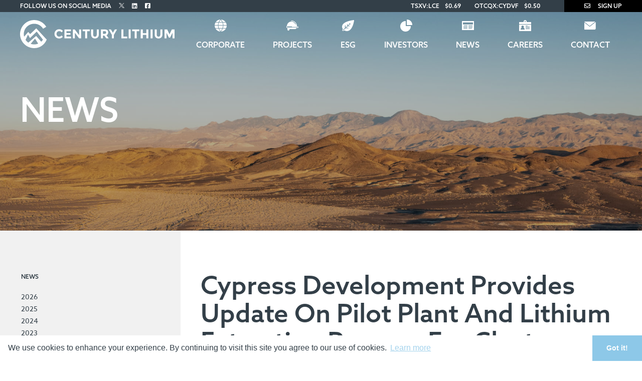

--- FILE ---
content_type: text/html; charset=UTF-8
request_url: https://www.centurylithium.com/news/cypress-development-provides-update-on-pilot-plant-and-lithium-extraction-process-for-clayton-valley-lithium-project-nevada
body_size: 40052
content:
<!DOCTYPE html>
<html ontouchmove>
<head>
<!-- Google Tag Manager -->
<script nonce="FbGZ0UJAnwe99ooERyJTbckQdFE5A76Fmeu1">(function(w,d,s,l,i){w[l]=w[l]||[];w[l].push({'gtm.start':
  new Date().getTime(),event:'gtm.js'});var f=d.getElementsByTagName(s)[0],
  j=d.createElement(s),dl=l!='dataLayer'?'&l='+l:'';j.async=true;j.src=
  'https://www.googletagmanager.com/gtm.js?id='+i+dl;f.parentNode.insertBefore(j,f);
  })(window,document,'script','dataLayer','GTM-NKBBXKK');</script>
<!-- End Google Tag Manager -->
<!-- Global site tag (gtag.js) - Google Analytics -->
<script nonce="FbGZ0UJAnwe99ooERyJTbckQdFE5A76Fmeu1" async src="https://www.googletagmanager.com/gtag/js?id=G-QNHDNN4HK8"></script>
<script nonce="FbGZ0UJAnwe99ooERyJTbckQdFE5A76Fmeu1">
  window.dataLayer = window.dataLayer || [];
  function gtag(){dataLayer.push(arguments);}
  gtag('js', new Date());

  gtag('config', 'G-QNHDNN4HK8');
</script>
<meta charset="UTF-8">

<title>Century Lithium Corp - News</title>
<meta name="description" content="Century Lithium Corp. is a Canadian based advanced stage lithium Company, focused on developing its 100%-owned Clayton Valley Lithium Project in Nevada, USA.">

<meta name="viewport" content="initial-scale=1,user-scalable=no,maximum-scale=1,width=device-width">
<meta name="format-detection" content="telephone=no">
<!-- OG Data -->
<meta property="og:title" content="Century Lithium Corp."/>
<meta property="og:description" content="Century Lithium Corp. is a Canadian based advanced stage lithium Company, focused on developing its 100%-owned Clayton Valley Lithium Project in Nevada, USA."/>
<meta property="og:url" content="/"/>
<meta property="og:site_name" content="Century Lithium Corp."/>
<meta property="og:type" content="website"/>
<meta property="og:image:width" content="1200" />
<meta property="og:image:height" content="1200" />
<meta property="og:image" content="/favicon/OG.jpg" />
<meta property="og:image:width" content="1200" />
<meta property="og:image:height" content="1200" />
<meta name="robots" content="index, follow, all">
<meta name="revisit-after" content="7 days">
<meta name="keywords" content="Century Lithium, Lithium, Nevada, LCE, USA, Clayton Valley, Clayton Valley Lithium, Battery Metals, Critical Metals, American Lithium, Electric Vehicle, Battery Storage, Lithium Mine" />

<link rel="canonical" href="https://www.centurylithium.com/news/cypress-development-provides-update-on-pilot-plant-and-lithium-extraction-process-for-clayton-valley-lithium-project-nevada"/>

<!-- FAVICON -->
<link rel="apple-touch-icon" sizes="180x180" href="/favicon/apple-touch-icon.png">
<link rel="icon" type="image/png" sizes="32x32" href="/favicon/favicon-32x32.png">
<link rel="icon" type="image/png" sizes="16x16" href="/favicon/favicon-16x16.png">
<link rel="manifest" href="/favicon/site.webmanifest">
<link rel="mask-icon" href="/favicon/safari-pinned-tab.svg" color="#5bbad5">
<meta name="msapplication-TileColor" content="#da532c">
<meta name="theme-color" content="#ffffff">
<!-- /FAVICON -->
<!-- Vendor CSS -->
<link href="https://cdnjs.cloudflare.com/ajax/libs/normalize/3.0.3/normalize.min.css" rel="stylesheet" type="text/css">
<link href="//cdn.rawgit.com/noelboss/featherlight/1.7.13/release/featherlight.min.css" type="text/css" rel="stylesheet" />
<script nonce="FbGZ0UJAnwe99ooERyJTbckQdFE5A76Fmeu1" src="https://kit.fontawesome.com/0e462d8335.js" crossorigin="anonymous"></script>

<!-- Font Azo sans -->
<link rel="stylesheet" href="https://use.typekit.net/jxg3wxc.css">
<!-- <link rel="stylesheet" href="https://use.typekit.net/dzv7ahj.css"> -->
<!-- /font -->

</script>
<!-- Main CSS -->
<link rel="stylesheet" href="/_templates/2/source/css/style.css?v=0.005" type="text/css">

<link rel="stylesheet" href="https://cdnjs.cloudflare.com/ajax/libs/tiny-slider/2.9.4/tiny-slider.css">
<!--[if (lt IE 9)]><script nonce="FbGZ0UJAnwe99ooERyJTbckQdFE5A76Fmeu1" src="https://cdnjs.cloudflare.com/ajax/libs/tiny-slider/2.9.4/min/tiny-slider.helper.ie8.js"></script><![endif]-->

<link rel="stylesheet" href="https://cdnjs.cloudflare.com/ajax/libs/animsition/4.0.2/css/animsition.min.css" integrity="sha512-SagM1PHxt5mWDyWARVY6UOdhM5A8J+R1UqIWcGfiwOd+be7uHQagB+JQOmfVZF8jjJQqbyuWzw/KXfb4yqjBkQ==" crossorigin="anonymous" referrerpolicy="no-referrer" />
<!-- jQuery -->
<script nonce="FbGZ0UJAnwe99ooERyJTbckQdFE5A76Fmeu1" src="https://cdnjs.cloudflare.com/ajax/libs/jquery/3.1.1/jquery.min.js"></script>

<!-- Tiny slider -->
<script nonce="FbGZ0UJAnwe99ooERyJTbckQdFE5A76Fmeu1" src="https://cdnjs.cloudflare.com/ajax/libs/tiny-slider/2.9.2/min/tiny-slider.js"></script>
<!-- NOTE: prior to v2.2.1 tiny-slider.js need to be in <body> -->

<!-- Cookie Consent -->
<link rel="stylesheet" type="text/css" href="//cdnjs.cloudflare.com/ajax/libs/cookieconsent2/3.1.0/cookieconsent.min.css" />
<script nonce="FbGZ0UJAnwe99ooERyJTbckQdFE5A76Fmeu1" src="//cdnjs.cloudflare.com/ajax/libs/cookieconsent2/3.1.0/cookieconsent.min.js"></script>
<script nonce="FbGZ0UJAnwe99ooERyJTbckQdFE5A76Fmeu1">
window.addEventListener("load",function(){window.cookieconsent.initialise({palette:{popup:{background:"#333f48",text:"#ffffff"},button:{background:"#000000",text:"#ffffff"}},theme:"edgeless",content:{message:"We use cookies to enhance your experience. By continuing to visit this site you agree to our use of cookies.",dismiss:"Got it!",link:"Learn more",href:"/privacy-policy/",target:"_self"}})});
</script>

<script nonce="FbGZ0UJAnwe99ooERyJTbckQdFE5A76Fmeu1" src="https://www.google.com/recaptcha/api.js?render=6LeP0HMiAAAAAE9BvIrmq88coybGs4lFepAyiLlu"></script>
<script nonce="FbGZ0UJAnwe99ooERyJTbckQdFE5A76Fmeu1">
  var $recaptcha_site_key = "6LeP0HMiAAAAAE9BvIrmq88coybGs4lFepAyiLlu";
</script>

<script nonce="FbGZ0UJAnwe99ooERyJTbckQdFE5A76Fmeu1" src="/_templates/2/source/js/scripts.js?v=0.005"></script>
<script nonce="FbGZ0UJAnwe99ooERyJTbckQdFE5A76Fmeu1" type="text/javascript">
  var $path = '/';
</script>
</head>

<body class="inner cat-news subcat- str-news 
  two-columns">

<!-- Google Tag Manager (noscript) -->
<noscript><iframe src="https://www.googletagmanager.com/ns.html?id=GTM-NKBBXKK"
  height="0" width="0" style="display:none;visibility:hidden"></iframe></noscript>
<!-- End Google Tag Manager (noscript) -->
 <header id="is-desktop">
  <div class="top-menu container-full">
    <div class="container">
      <div class="top-menu__social container">
        Follow Us on Social Media
          <a aria-label="Follow Us on Twitter" target="_blank" href="https://twitter.com/CenturyLithium"><img src="/_resources/images/x-twitter-white.png" width="11"></a>
					<a aria-label="Follow Us on Linked In" target="_blank" href="https://www.linkedin.com/company/centurylithiumcorp/"><i class="fab fa-linkedin"></i></a>
					<a aria-label="Follow Us on Facebook" target="_blank" href="https://www.facebook.com/CenturyLithium"><i class="fab fa-facebook-square"></i></a>
      </div>
      <div class="top-menu__ticker">
        <a href="https://money.tmx.com/en/quote/LCE" target="_blank">TSXV:LCE</a> <span>$0.69</span>
        <a href="https://www.otcmarkets.com/stock/CYDVF/overview" target="_blank">OTCQX:CYDVF</a> <span>$0.50</span>
      </div>
      <div class="top-menu__signup container"><a href="#" class="scroll-to" data-target="#newsletter-popup"><i class="far fa-envelope"></i> Sign Up</a></div>
    </div>
  </div>
  <div class="main-menu container"> 
    <a class="main-menu__logo"  href="/" aria-label="Century Lithium">
      <img class="black" alt="Century Lithium" src="/_templates/2/source/img/century_logo-black.svg">
      <img class="white" alt="Century Lithium" src="/_templates/2/source/img/century_logo-white.svg">
    </a>
    <nav class="">
      <ul>
                                  <li class="li-corporate ">
          <a class="animsition-link has-children corporate" title="Corporate" target="" href="/corporate/about/">Corporate</a>
                      <ul>
                        
              <li >
                <a href="/corporate/about/" title="About Century Lithium" target="" class="about">About Century Lithium</a>
                              </li>

                        
              <li >
                <a href="/corporate/presidents-message/" title="President's Message" target="" class="presidents-message">President's Message</a>
                              </li>

                        
              <li >
                <a href="/corporate/mission--vision/" title="Mission & Vision" target="" class="mission--vision">Mission & Vision</a>
                              </li>

                        
              <li >
                <a href="/corporate/management/" title="Management" target="" class="management">Management</a>
                              </li>

                        
              <li >
                <a href="/corporate/board-of-directors/" title="Board of Directors" target="" class="board-of-directors">Board of Directors</a>
                              </li>

                        
              <li >
                <a href="/corporate/board-committees/" title="Board Committees" target="" class="board-committees">Board Committees</a>
                              </li>

                        
              <li >
                <a href="/corporate/corporate-governance/" title="Corporate Governance" target="" class="corporate-governance">Corporate Governance</a>
                              </li>

                        </ul>
                  </li>
                                          <li class="li-projects ">
          <a class="animsition-link has-children projects" title="Projects" target="" href="/projects/angel-island-mine/">Projects</a>
                      <ul>
                        
              <li >
                <a href="/projects/angel-island-mine/" title="Angel Island" target="" class="angel-island-mine">Angel Island</a>
                              </li>

                        
              <li >
                <a href="/projects/image-gallery/" title="Image Gallery" target="" class="image-gallery">Image Gallery</a>
                              </li>

                        
              <li >
                <a href="/projects/angel-island-mine/#id_cv_overview_video" title="Video Gallery" target="" class="video-gallery">Video Gallery</a>
                              </li>

                        
              <li >
                <a href="/projects/angel-island-mine/#id_cv_timeline" title="Timeline" target="" class="timeline">Timeline</a>
                              </li>

                        
              <li >
                <a href="/projects/technical-report/" title="Technical Reports" target="" class="technical-report">Technical Reports</a>
                              </li>

                        </ul>
                  </li>
                                          <li class="li-esg ">
          <a class="animsition-link  esg" title="ESG" target="" href="/esg/">ESG</a>
                  </li>
                                          <li class="li-investors ">
          <a class="animsition-link has-children investors" title="Investors" target="" href="/investors/investors-overview/">Investors</a>
                      <ul>
                        
              <li >
                <a href="/investors/investors-overview/" title="Overview" target="" class="investors-overview">Overview</a>
                              </li>

                        
              <li >
                <a href="/investors/stock-info/" title="Stock Information" target="" class="stock-info">Stock Information</a>
                              </li>

                        
              <li >
                <a href="/investors/presentation/" title="Presentation" target="" class="presentation">Presentation</a>
                              </li>

                        
              <li >
                <a href="/investors/reports-filings/" title="Reports & Filings" target="" class="reports-filings">Reports & Filings</a>
                              </li>

                        
              <li >
                <a href="/investors/analyst-coverage/" title="Analyst Coverage" target="" class="analyst-coverage">Analyst Coverage</a>
                              </li>

                        
              <li >
                <a href="/investors/events/" title="Events" target="" class="events">Events</a>
                              </li>

                        
              <li >
                <a href="/investors/media/" title="Media" target="" class="media">Media</a>
                              </li>

                        
              <li >
                <a href="/investors/agm/" title="AGM" target="" class="agm">AGM</a>
                              </li>

                        </ul>
                  </li>
                                          <li class="li-news current-page">
          <a class="animsition-link has-children current-navigation news" title="News" target="" href="/news/">News</a>
                      <ul>
                        
              <li >
                <a href="/news/2026/" title="2026" target="" class="2026">2026</a>
                              </li>

                        
              <li >
                <a href="/news/2025/" title="2025" target="" class="2025">2025</a>
                              </li>

                        
              <li >
                <a href="/news/2024/" title="2024" target="" class="2024">2024</a>
                              </li>

                        
              <li >
                <a href="/news/2023/" title="2023" target="" class="2023">2023</a>
                              </li>

                        
              <li >
                <a href="/news/2022/" title="2022" target="" class="2022">2022</a>
                              </li>

                        
              <li >
                <a href="/news/2021/" title="2021" target="" class="2021">2021</a>
                              </li>

                        </ul>
                  </li>
                                          <li class="li-careers ">
          <a class="animsition-link  careers" title="Careers" target="" href="/careers/">Careers</a>
                  </li>
                                          <li class="li-contact ">
          <a class="animsition-link has-children contact" title="Contact" target="" href="/contact/contact-details/">Contact</a>
                      <ul>
                        
              <li >
                <a href="/contact/contact-details/" title="Contact Details" target="" class="contact-details">Contact Details</a>
                              </li>

                        
              <li >
                <a href="/contact/request-info/" title="Request Info" target="" class="request-info">Request Info</a>
                              </li>

                        </ul>
                  </li>
                      </ul>
    </nav>
  </div>
</header>
<header id="is-mobile">
  <div class="head">
    <div class="logo"><a href="/" aria-label="View the homepage">
      <img class="black" alt="Century Lithium" src="/_templates/2/source/img/century_logo-black.svg">
      <img class="white" alt="Century Lithium" src="/_templates/2/source/img/century_logo-white.svg">
    </a></div>
    <div class="menu-icon"><span></span><span></span><span></span></div>
  </div>
  <div class="mobile-menu">
    <nav>
      <ul class="top">
                                        <li class=" has-submenu"><a class="has-submenu"aria-label="Corporate" href="/corporate/about/" target="">Corporate</a>
                          <ul class="sub">
                                                <li ><a  aria-label="About Century Lithium" href="/corporate/about/" target="">About Century Lithium</a>
                                    </li>
                                                <li ><a  aria-label="President's Message" href="/corporate/presidents-message/" target="">President's Message</a>
                                    </li>
                                                <li ><a  aria-label="Mission & Vision" href="/corporate/mission--vision/" target="">Mission & Vision</a>
                                    </li>
                                                <li ><a  aria-label="Management" href="/corporate/management/" target="">Management</a>
                                    </li>
                                                <li ><a  aria-label="Board of Directors" href="/corporate/board-of-directors/" target="">Board of Directors</a>
                                    </li>
                                                <li ><a  aria-label="Board Committees" href="/corporate/board-committees/" target="">Board Committees</a>
                                    </li>
                                                <li ><a  aria-label="Corporate Governance" href="/corporate/corporate-governance/" target="">Corporate Governance</a>
                                    </li>
                              </ul>
                      </li>
                                                  <li class=" has-submenu"><a class="has-submenu"aria-label="Projects" href="/projects/angel-island-mine/" target="">Projects</a>
                          <ul class="sub">
                                                <li ><a  aria-label="Angel Island" href="/projects/angel-island-mine/" target="">Angel Island</a>
                                    </li>
                                                <li ><a  aria-label="Image Gallery" href="/projects/image-gallery/" target="">Image Gallery</a>
                                    </li>
                                                <li ><a  aria-label="Video Gallery" href="/projects/angel-island-mine/#id_cv_overview_video" target="">Video Gallery</a>
                                    </li>
                                                <li ><a  aria-label="Timeline" href="/projects/angel-island-mine/#id_cv_timeline" target="">Timeline</a>
                                    </li>
                                                <li ><a  aria-label="Technical Reports" href="/projects/technical-report/" target="">Technical Reports</a>
                                    </li>
                              </ul>
                      </li>
                                                  <li class=""><a class=""aria-label="ESG" href="/esg/" target="">ESG</a>
                      </li>
                                                  <li class=" has-submenu"><a class="has-submenu"aria-label="Investors" href="/investors/investors-overview/" target="">Investors</a>
                          <ul class="sub">
                                                <li ><a  aria-label="Overview" href="/investors/investors-overview/" target="">Overview</a>
                                    </li>
                                                <li ><a  aria-label="Stock Information" href="/investors/stock-info/" target="">Stock Information</a>
                                    </li>
                                                <li ><a  aria-label="Presentation" href="/investors/presentation/" target="">Presentation</a>
                                    </li>
                                                <li ><a  aria-label="Reports & Filings" href="/investors/reports-filings/" target="">Reports & Filings</a>
                                    </li>
                                                <li ><a  aria-label="Analyst Coverage" href="/investors/analyst-coverage/" target="">Analyst Coverage</a>
                                    </li>
                                                <li ><a  aria-label="Events" href="/investors/events/" target="">Events</a>
                                    </li>
                                                <li ><a  aria-label="Media" href="/investors/media/" target="">Media</a>
                                    </li>
                                                <li ><a  aria-label="AGM" href="/investors/agm/" target="">AGM</a>
                                    </li>
                              </ul>
                      </li>
                                                  <li class=""><a class=""aria-label="News" href="/news/" target="">News</a>
                      </li>
                                                  <li class=""><a class=""aria-label="Careers" href="/careers/" target="">Careers</a>
                      </li>
                                                  <li class=" has-submenu"><a class="has-submenu"aria-label="Contact" href="/contact/contact-details/" target="">Contact</a>
                          <ul class="sub">
                                                <li ><a  aria-label="Contact Details" href="/contact/contact-details/" target="">Contact Details</a>
                                    </li>
                                                <li ><a  aria-label="Request Info" href="/contact/request-info/" target="">Request Info</a>
                                    </li>
                              </ul>
                      </li>
                            </ul>
    </nav>
    <div class="mobile-menu-bottom">
      <div class="mobile-menu-bottom__stock">
        <span><strong>TSXV: LCE</strong> <span> $0.69</span></span>
        <span><strong>OTCQX: CYDYF</strong> <span> $0.498515</span></span>
      </div>
      <div class="mobile-menu-bottom__signup">
        <span>Sign Up for company updates</span> <i class="far fa-envelope"></i>
      </div>
    </div>


    <div class="mobile-menu__signup-form">
      <div class="button-cancel"><i class="far fa-arrow-left"></i>Cancel</div>

      <div class="signup-wrapper" id="signup-info-3">
				<h4>Sign Up For Company Updates</h4>
				<form action="/ajax/" method="post" class="signup">
					<div class="input"><input name="name" type="text" placeholder="Name" /></div>
					<div class="required input signup-email"><input name="email" type="text" placeholder="Email"/></div>
					<div class="required input consent"><input type="checkbox" value="yes" name="consent" id="id_consent"><label for="id_consent">I agree to receive news, updates, and other communications from Century Lithium Corp. I understand I may withdraw consent any time.</label></div>
					<button name="submit" type="submit" value="Sign Up" class="button-2">Submit</button>
					<input type="hidden" name="g-recaptcha-response" id="recaptchaResponse3">
				</form>
				<div class="signup-message"></div>
			</div>
    </div>

  </div>
</header>
<div class="page-wrapper animsition">

  <div class="banner">
        <div class="container">
      
              <h1 class="page-title">News</h1>
      
    </div>

  </div>

  <main>
    <div class="container-full">
            <div class="sidebar">

        <div class="container">
                    <ul>
            <li class="sidebar-title">News</li>
                                    <li class="subnav "><a href="/news/2026/" target="" title="2026" class="  2026">2026</a></li>
                                                <li class="subnav "><a href="/news/2025/" target="" title="2025" class="  2025">2025</a></li>
                                                <li class="subnav "><a href="/news/2024/" target="" title="2024" class="  2024">2024</a></li>
                                                <li class="subnav "><a href="/news/2023/" target="" title="2023" class="  2023">2023</a></li>
                                                <li class="subnav "><a href="/news/2022/" target="" title="2022" class="  2022">2022</a></li>
                                                <li class="subnav "><a href="/news/2021/" target="" title="2021" class="  2021">2021</a></li>
                                  </ul>
                    <p class="presentation-link">
            <a class="button pdf" title="Presentation" href="/investors/presentation/">Corporate Presentation</a>
          </p>
          <h4 class="sidebar-title">Sign Up For Company Updates</h4>
          <div class="sidebar-signup">
  <div>
  	<form action="/ajax/" method="post" class="signup">
  		<div class="input"><input name="name" type="text" placeholder="Name" /></div>
  		<div class="required input signup-email"><input name="email" type="text" placeholder="Email"/></div>

		  <div class="required input consent">
			<input type="checkbox" value="yes" name="consent"> 
			I agree to receive news, updates, and other communications from Century Lithium Corp. I understand I may withdraw consent any time.
		</div>


  		<button name="submit" type="submit" value="Sign Up" class="button-3">Submit</button>
  		<input type="hidden" name="g-recaptcha-response" id="recaptchaResponse1">
  	</form>
  	<div class="signup-message"></div>
  </div>
</div>

        </div>

      </div>
      
       

      <div class="main-content js-reveal fadeInUp" data-wow-delay="1s">
        <div class="container"> 
		<h2>Cypress Development Provides Update On Pilot Plant And Lithium Extraction Process For Clayton Valley Lithium Project, Nevada</h2>
   
		<strong>December  7, 2021</strong><br>
	  <p><strong>December 7, 2021 - Vancouver, Canada - Cypress Development Corp.&nbsp;</strong>(<strong>TSXV:</strong>&nbsp;<a href="https://money.tmx.com/en/quote/CYP">CYP</a>) (OTCQB:&nbsp;<a href="https://www.otcmarkets.com/stock/CYDVF/overview">CYDVF</a>) (Frankfurt:&nbsp;<a href="https://www.boerse-frankfurt.de/equity/cypress-development-corp">C1Z1</a>) (&nbsp;&ldquo;Cypress&rdquo; or&nbsp;&ldquo;the Company&rdquo;) Cypress Development is pleased to report a successful pilot plant start-up for extraction testing of lithium-bearing claystone from the Company&rsquo;s 100% owned Clayton Valley Lithium Project in Nevada. The first full test was completed with 72 hours of continuous operation. The Company expects testing to continue as it awaits final results from assays.</p>

<p>&ldquo;The progress so far has been positive, and we are pleased with the initial results&rdquo; stated Bill Willoughby, President and CEO of Cypress Development.</p>

<p>During this first test, sampling was conducted at six-hour intervals. Analyses of solution samples at various points throughout the plant were conducted using the ICP unit on-site. These preliminary results are encouraging, with expected to better-than-expected values. Final results are pending assays of these solution samples along with the samples of residues and precipitates, which have been sent to ALS Global.</p>

<p>Performance within areas of the Pilot Plant:</p>

<ul>
	<li>Leaching performed as expected, yielding solution grades of 350 to 700 ppm lithium.
	<ul>
		<li>&nbsp;Lithium grades increased and decreased based on material addition to leach.</li>
	</ul>
	</li>
	<li>The Lionex Direct Lithium Extraction (&ldquo;DLE&rdquo;) process appears to be functioning well, yielding a return solution back to leach of less than 10 ppm lithium.</li>
	<li>The primary and secondary impurity removal stages were combined to improve efficiency and are delivering low impurity solutions to the DLE process.</li>
	<li>Solids-liquid separation and washing of the tailings appears to be performing very well.</li>
	<li>Operating improvements are being implemented.</li>
</ul>

<p><strong>Qualified Person</strong></p>

<p>Todd Fayram, MMSA-QP, is the qualified person as defined by National Instrument 43-101 and has approved the technical information in this release.</p>

<p><strong>About Cypress Development Corp</strong></p>

<p>Cypress Development Corp. is a Canadian advanced stage lithium exploration company, focused on developing its 100%-owned Clayton Valley Lithium Project in Nevada, USA. Work completed by Cypress led to the discovery of a world-class resource of lithium-bearing claystone adjacent to the Albemarle Silver Peak mine, North America&#39;s only lithium brine operation. The results of a positive Pre-Feasibility Study for the Clayton Valley Lithium Project were announced by Cypress Development in August 2020. Cypress Development trades on the TSX Venture Exchange under the symbol CYP, and on the OTCQB under the symbol CYDVF.</p>

<p>ON BEHALF OF CYPRESS DEVELOPMENT CORP.</p>

<p>WILLIAM WILLOUGHBY, PhD., PE<br />
<em>President &amp; Chief Executive Officer</em></p>

<p>For further information, please contact:<br />
Spiros Cacos | Vice President, Investor Relations<br />
Direct: +1 604 764 1851 | Toll Free: 1 800 567 8181 | Email&nbsp;<a href="mailto:scacos@cypressdevelopmentcorp.com">scacos@cypressdevelopmentcorp.com</a><br />
<a href="http://www.cypressdevelopmentcorp.com/">www.cypressdevelopmentcorp.com</a></p>

<p>NEITHER THE TSX VENTURE EXCHANGE NOR ITS REGULATION SERVICES PROVIDER ACCEPTS RESPONSIBILITY FOR THE ADEQUACY OR ACCURACY OF THE CONTENT OF THIS NEWS RELEASE.</p>

<p><em>Cautionary Note Regarding Forward-Looking Statements</em></p>

<p><em>This release includes certain statements that may be deemed to be &quot;forward-looking statements&quot;.&nbsp;Forward-looking statements are subject to risks, uncertainties and assumptions and are identified by words such as&nbsp;</em><em>&ldquo;</em><em>expects,&rdquo; &ldquo;estimates,&rdquo; &ldquo;projects,&rdquo; &ldquo;anticipates,&rdquo; &ldquo;believes,&rdquo; &ldquo;could,&rdquo; &ldquo;scheduled,&rdquo; and other similar words.&nbsp;All statements in this release, other than statements of historical facts, that address events or developments that management of the Company expects, are forward-looking statements. Although management believes the expectations expressed in such forward-looking statements are based on reasonable assumptions, such statements are not guarantees of future performance, and actual results or developments may differ materially from those in the forward-looking statements. The Company undertakes no obligation to update these forward-looking statements if management&#39;s beliefs, estimates or opinions, or other factors, should change. Factors that could cause actual results to differ materially from those in forward-looking statements, include market prices, exploration, and development successes, continued availability of capital and financing, and general economic, market or business conditions. Please see the public filings of the Company at&nbsp;</em><a href="http://www.sedar.com/">www.sedar.com</a><em>&nbsp;for further information.</em></p>
</div>
      </div>

    </div>

    
    
  </main>

</div>
<footer> 
	<!-- Footer background wrapper -->
	<div>

		<div class="container footer-top">

			<nav class="footer-menu">
				<ul>
															<li class="top-level"><a title='Corporate' href='/corporate/about/' target=''>Corporate</a>
	
						   						   <ul>
																		
							  <li>
								<a href="/corporate/about/" title="About Century Lithium" target="" class="about">About Century Lithium</a>
							  </li>
				
																		
							  <li>
								<a href="/corporate/presidents-message/" title="President's Message" target="" class="presidents-message">President's Message</a>
							  </li>
				
																		
							  <li>
								<a href="/corporate/mission--vision/" title="Mission & Vision" target="" class="mission--vision">Mission & Vision</a>
							  </li>
				
																		
							  <li>
								<a href="/corporate/management/" title="Management" target="" class="management">Management</a>
							  </li>
				
																		
							  <li>
								<a href="/corporate/board-of-directors/" title="Board of Directors" target="" class="board-of-directors">Board of Directors</a>
							  </li>
				
																		
							  <li>
								<a href="/corporate/board-committees/" title="Board Committees" target="" class="board-committees">Board Committees</a>
							  </li>
				
																		
							  <li>
								<a href="/corporate/corporate-governance/" title="Corporate Governance" target="" class="corporate-governance">Corporate Governance</a>
							  </li>
				
														</ul>
						  	
					</li>
															<li class="top-level"><a title='Projects' href='/projects/angel-island-mine/' target=''>Projects</a>
	
						   						   <ul>
																		
							  <li>
								<a href="/projects/angel-island-mine/" title="Angel Island" target="" class="angel-island-mine">Angel Island</a>
							  </li>
				
																		
							  <li>
								<a href="/projects/image-gallery/" title="Image Gallery" target="" class="image-gallery">Image Gallery</a>
							  </li>
				
																		
							  <li>
								<a href="/projects/angel-island-mine/#id_cv_overview_video" title="Video Gallery" target="" class="video-gallery">Video Gallery</a>
							  </li>
				
																		
							  <li>
								<a href="/projects/angel-island-mine/#id_cv_timeline" title="Timeline" target="" class="timeline">Timeline</a>
							  </li>
				
																		
							  <li>
								<a href="/projects/technical-report/" title="Technical Reports" target="" class="technical-report">Technical Reports</a>
							  </li>
				
														</ul>
						  	
					</li>
															<li class="top-level"><a title='ESG' href='/esg/' target=''>ESG</a>
	
						   	
					</li>
															<li class="top-level"><a title='Investors' href='/investors/investors-overview/' target=''>Investors</a>
	
						   						   <ul>
																		
							  <li>
								<a href="/investors/investors-overview/" title="Overview" target="" class="investors-overview">Overview</a>
							  </li>
				
																		
							  <li>
								<a href="/investors/stock-info/" title="Stock Information" target="" class="stock-info">Stock Information</a>
							  </li>
				
																		
							  <li>
								<a href="/investors/presentation/" title="Presentation" target="" class="presentation">Presentation</a>
							  </li>
				
																		
							  <li>
								<a href="/investors/reports-filings/" title="Reports & Filings" target="" class="reports-filings">Reports & Filings</a>
							  </li>
				
																		
							  <li>
								<a href="/investors/analyst-coverage/" title="Analyst Coverage" target="" class="analyst-coverage">Analyst Coverage</a>
							  </li>
				
																		
							  <li>
								<a href="/investors/events/" title="Events" target="" class="events">Events</a>
							  </li>
				
																		
							  <li>
								<a href="/investors/media/" title="Media" target="" class="media">Media</a>
							  </li>
				
																		
							  <li>
								<a href="/investors/agm/" title="AGM" target="" class="agm">AGM</a>
							  </li>
				
														</ul>
						  	
					</li>
															<li class="top-level"><a title='News' href='/news/' target=''>News</a>
	
						   						   <ul>
																		
							  <li>
								<a href="/news/2026/" title="2026" target="" class="2026">2026</a>
							  </li>
				
																		
							  <li>
								<a href="/news/2025/" title="2025" target="" class="2025">2025</a>
							  </li>
				
																		
							  <li>
								<a href="/news/2024/" title="2024" target="" class="2024">2024</a>
							  </li>
				
																		
							  <li>
								<a href="/news/2023/" title="2023" target="" class="2023">2023</a>
							  </li>
				
																		
							  <li>
								<a href="/news/2022/" title="2022" target="" class="2022">2022</a>
							  </li>
				
																		
							  <li>
								<a href="/news/2021/" title="2021" target="" class="2021">2021</a>
							  </li>
				
														</ul>
						  	
					</li>
															<li class="top-level"><a title='Careers' href='/careers/' target=''>Careers</a>
	
						   	
					</li>
															<li class="top-level"><a title='Contact' href='/contact/contact-details/' target=''>Contact</a>
	
						   	
					</li>
									</ul>
			</nav>
	
			<div class="contact-us">
				<div class="contacts">
					<h4>Investor Relations</h4>
					<div><span>T</span><span>+1 604 764 1851</span></div>
					<div><span>TF</span><span class="pl">1 800 567 8181</span></div>
					<div><span><a href="mailto:scacos@centurylithium.com">scacos@centurylithium.com</a></span></div>
				</div>
				 
				<div class="social" data-lable="Follow">
					<h4>Follow Us</h4>
					<div class="social__links">
						<a aria-label="Follow Us on Twitter" target="_blank" href="https://twitter.com/CenturyLithium"><img src="/_resources/images/x-twitter-white.png" width="11"></a>
						<a aria-label="Follow Us on Linked In" target="_blank" href="https://www.linkedin.com/company/centurylithiumcorp/"><i class="fab fa-linkedin"></i></a>
						<a aria-label="Follow Us on Facebook" target="_blank" href="https://www.facebook.com/CenturyLithium"><i class="fab fa-facebook-square"></i></a>
					</div>
				</div>
			</div>
	
	
			<div class="signup-footer">
				<div class="signup-wrapper" id="signup-info-2">
					<h4>Sign Up For Company Updates</h4>
					<form action="/ajax/" method="post" class="signup">
						<div class="input"><input name="name" type="text" placeholder="Name" /></div>
						<div class="required input signup-email"><input name="email" type="text" placeholder="Email"/></div>
						<div class="required input consent"><input type="checkbox" value="yes" name="consent"> I agree to receive news, updates, and other communications from Century Lithium Corp. I understand I may withdraw consent any time.</div>
						<button name="submit" type="submit" value="Sign Up" class="button-2">Submit</button>
						<input type="hidden" name="g-recaptcha-response" id="recaptchaResponse2">
					</form>
					<div class="signup-message"></div>
				</div>
			</div>
	
		</div>
	
	
		<div class="footer-bottom">
			<div class="container">
				<ul>
					<li>&copy; Century Lithium 2026</li>
					<li><a href="/legal/">Legal</a></li>
					<li><a href="/privacy-policy/">Privacy Policy</a></li>
					<li>Designed & Powered by <a href="http://blendermedia.com/" target="_blank" title="Blender Media" class="blender">BLENDER</a></li>
				</ul>
			</div>
		</div>


	</div>

</footer>


<div class="popup-newsletter">
	<div class="popup-window" id="newsletter-popup" tabindex="-1" role="dialog" aria-hidden="true">
		<div class="popup-dialog">
			<div class="popup-close" aria-label="close"><i class="fal fa-times"></i>CLOSE</div>
			<div class="popup-content signup-wrapper">
	
				<h4>Sign Up For Company Updates</h4>
				<form action="/ajax/" method="post" class="signup">
					<div class="input"><input name="name" type="text" placeholder="Name" /></div>
					<div class="required input signup-email"><input name="email" type="text" placeholder="Email"/></div>
					<div class="required input consent"><input type="checkbox" value="yes" name="consent" id="id_consent"><label for="id_consent">I agree to receive news, updates, and other communications from Century Lithium Corp. I understand I may withdraw consent any time.</label></div>
					<button name="submit" type="submit" value="Sign Up" class="button-2">Submit</button>
					<input type="hidden" name="g-recaptcha-response" id="recaptchaResponse4">
				</form>
				<div class="signup-message"></div>
	
			</div>
		</div>
	</div>
</div>

<script nonce="FbGZ0UJAnwe99ooERyJTbckQdFE5A76Fmeu1" src="//cdn.rawgit.com/noelboss/featherlight/1.7.13/release/featherlight.min.js" type="text/javascript" charset="utf-8"></script>
<script nonce="FbGZ0UJAnwe99ooERyJTbckQdFE5A76Fmeu1" src="https://cdnjs.cloudflare.com/ajax/libs/animsition/4.0.2/js/animsition.min.js" integrity="sha512-pYd2QwnzV9JgtoARJf1Ui1q5+p1WHpeAz/M0sUJNprhDviO4zRo12GLlk4/sKBRUCtMHEmjgqo5zcrn8pkdhmQ==" crossorigin="anonymous" referrerpolicy="no-referrer"></script>

<div id="width-check"></div>
</body>
</html>

--- FILE ---
content_type: text/html; charset=utf-8
request_url: https://www.google.com/recaptcha/api2/anchor?ar=1&k=6LeP0HMiAAAAAE9BvIrmq88coybGs4lFepAyiLlu&co=aHR0cHM6Ly93d3cuY2VudHVyeWxpdGhpdW0uY29tOjQ0Mw..&hl=en&v=PoyoqOPhxBO7pBk68S4YbpHZ&size=invisible&anchor-ms=20000&execute-ms=30000&cb=v55na6jeyzfz
body_size: 48871
content:
<!DOCTYPE HTML><html dir="ltr" lang="en"><head><meta http-equiv="Content-Type" content="text/html; charset=UTF-8">
<meta http-equiv="X-UA-Compatible" content="IE=edge">
<title>reCAPTCHA</title>
<style type="text/css">
/* cyrillic-ext */
@font-face {
  font-family: 'Roboto';
  font-style: normal;
  font-weight: 400;
  font-stretch: 100%;
  src: url(//fonts.gstatic.com/s/roboto/v48/KFO7CnqEu92Fr1ME7kSn66aGLdTylUAMa3GUBHMdazTgWw.woff2) format('woff2');
  unicode-range: U+0460-052F, U+1C80-1C8A, U+20B4, U+2DE0-2DFF, U+A640-A69F, U+FE2E-FE2F;
}
/* cyrillic */
@font-face {
  font-family: 'Roboto';
  font-style: normal;
  font-weight: 400;
  font-stretch: 100%;
  src: url(//fonts.gstatic.com/s/roboto/v48/KFO7CnqEu92Fr1ME7kSn66aGLdTylUAMa3iUBHMdazTgWw.woff2) format('woff2');
  unicode-range: U+0301, U+0400-045F, U+0490-0491, U+04B0-04B1, U+2116;
}
/* greek-ext */
@font-face {
  font-family: 'Roboto';
  font-style: normal;
  font-weight: 400;
  font-stretch: 100%;
  src: url(//fonts.gstatic.com/s/roboto/v48/KFO7CnqEu92Fr1ME7kSn66aGLdTylUAMa3CUBHMdazTgWw.woff2) format('woff2');
  unicode-range: U+1F00-1FFF;
}
/* greek */
@font-face {
  font-family: 'Roboto';
  font-style: normal;
  font-weight: 400;
  font-stretch: 100%;
  src: url(//fonts.gstatic.com/s/roboto/v48/KFO7CnqEu92Fr1ME7kSn66aGLdTylUAMa3-UBHMdazTgWw.woff2) format('woff2');
  unicode-range: U+0370-0377, U+037A-037F, U+0384-038A, U+038C, U+038E-03A1, U+03A3-03FF;
}
/* math */
@font-face {
  font-family: 'Roboto';
  font-style: normal;
  font-weight: 400;
  font-stretch: 100%;
  src: url(//fonts.gstatic.com/s/roboto/v48/KFO7CnqEu92Fr1ME7kSn66aGLdTylUAMawCUBHMdazTgWw.woff2) format('woff2');
  unicode-range: U+0302-0303, U+0305, U+0307-0308, U+0310, U+0312, U+0315, U+031A, U+0326-0327, U+032C, U+032F-0330, U+0332-0333, U+0338, U+033A, U+0346, U+034D, U+0391-03A1, U+03A3-03A9, U+03B1-03C9, U+03D1, U+03D5-03D6, U+03F0-03F1, U+03F4-03F5, U+2016-2017, U+2034-2038, U+203C, U+2040, U+2043, U+2047, U+2050, U+2057, U+205F, U+2070-2071, U+2074-208E, U+2090-209C, U+20D0-20DC, U+20E1, U+20E5-20EF, U+2100-2112, U+2114-2115, U+2117-2121, U+2123-214F, U+2190, U+2192, U+2194-21AE, U+21B0-21E5, U+21F1-21F2, U+21F4-2211, U+2213-2214, U+2216-22FF, U+2308-230B, U+2310, U+2319, U+231C-2321, U+2336-237A, U+237C, U+2395, U+239B-23B7, U+23D0, U+23DC-23E1, U+2474-2475, U+25AF, U+25B3, U+25B7, U+25BD, U+25C1, U+25CA, U+25CC, U+25FB, U+266D-266F, U+27C0-27FF, U+2900-2AFF, U+2B0E-2B11, U+2B30-2B4C, U+2BFE, U+3030, U+FF5B, U+FF5D, U+1D400-1D7FF, U+1EE00-1EEFF;
}
/* symbols */
@font-face {
  font-family: 'Roboto';
  font-style: normal;
  font-weight: 400;
  font-stretch: 100%;
  src: url(//fonts.gstatic.com/s/roboto/v48/KFO7CnqEu92Fr1ME7kSn66aGLdTylUAMaxKUBHMdazTgWw.woff2) format('woff2');
  unicode-range: U+0001-000C, U+000E-001F, U+007F-009F, U+20DD-20E0, U+20E2-20E4, U+2150-218F, U+2190, U+2192, U+2194-2199, U+21AF, U+21E6-21F0, U+21F3, U+2218-2219, U+2299, U+22C4-22C6, U+2300-243F, U+2440-244A, U+2460-24FF, U+25A0-27BF, U+2800-28FF, U+2921-2922, U+2981, U+29BF, U+29EB, U+2B00-2BFF, U+4DC0-4DFF, U+FFF9-FFFB, U+10140-1018E, U+10190-1019C, U+101A0, U+101D0-101FD, U+102E0-102FB, U+10E60-10E7E, U+1D2C0-1D2D3, U+1D2E0-1D37F, U+1F000-1F0FF, U+1F100-1F1AD, U+1F1E6-1F1FF, U+1F30D-1F30F, U+1F315, U+1F31C, U+1F31E, U+1F320-1F32C, U+1F336, U+1F378, U+1F37D, U+1F382, U+1F393-1F39F, U+1F3A7-1F3A8, U+1F3AC-1F3AF, U+1F3C2, U+1F3C4-1F3C6, U+1F3CA-1F3CE, U+1F3D4-1F3E0, U+1F3ED, U+1F3F1-1F3F3, U+1F3F5-1F3F7, U+1F408, U+1F415, U+1F41F, U+1F426, U+1F43F, U+1F441-1F442, U+1F444, U+1F446-1F449, U+1F44C-1F44E, U+1F453, U+1F46A, U+1F47D, U+1F4A3, U+1F4B0, U+1F4B3, U+1F4B9, U+1F4BB, U+1F4BF, U+1F4C8-1F4CB, U+1F4D6, U+1F4DA, U+1F4DF, U+1F4E3-1F4E6, U+1F4EA-1F4ED, U+1F4F7, U+1F4F9-1F4FB, U+1F4FD-1F4FE, U+1F503, U+1F507-1F50B, U+1F50D, U+1F512-1F513, U+1F53E-1F54A, U+1F54F-1F5FA, U+1F610, U+1F650-1F67F, U+1F687, U+1F68D, U+1F691, U+1F694, U+1F698, U+1F6AD, U+1F6B2, U+1F6B9-1F6BA, U+1F6BC, U+1F6C6-1F6CF, U+1F6D3-1F6D7, U+1F6E0-1F6EA, U+1F6F0-1F6F3, U+1F6F7-1F6FC, U+1F700-1F7FF, U+1F800-1F80B, U+1F810-1F847, U+1F850-1F859, U+1F860-1F887, U+1F890-1F8AD, U+1F8B0-1F8BB, U+1F8C0-1F8C1, U+1F900-1F90B, U+1F93B, U+1F946, U+1F984, U+1F996, U+1F9E9, U+1FA00-1FA6F, U+1FA70-1FA7C, U+1FA80-1FA89, U+1FA8F-1FAC6, U+1FACE-1FADC, U+1FADF-1FAE9, U+1FAF0-1FAF8, U+1FB00-1FBFF;
}
/* vietnamese */
@font-face {
  font-family: 'Roboto';
  font-style: normal;
  font-weight: 400;
  font-stretch: 100%;
  src: url(//fonts.gstatic.com/s/roboto/v48/KFO7CnqEu92Fr1ME7kSn66aGLdTylUAMa3OUBHMdazTgWw.woff2) format('woff2');
  unicode-range: U+0102-0103, U+0110-0111, U+0128-0129, U+0168-0169, U+01A0-01A1, U+01AF-01B0, U+0300-0301, U+0303-0304, U+0308-0309, U+0323, U+0329, U+1EA0-1EF9, U+20AB;
}
/* latin-ext */
@font-face {
  font-family: 'Roboto';
  font-style: normal;
  font-weight: 400;
  font-stretch: 100%;
  src: url(//fonts.gstatic.com/s/roboto/v48/KFO7CnqEu92Fr1ME7kSn66aGLdTylUAMa3KUBHMdazTgWw.woff2) format('woff2');
  unicode-range: U+0100-02BA, U+02BD-02C5, U+02C7-02CC, U+02CE-02D7, U+02DD-02FF, U+0304, U+0308, U+0329, U+1D00-1DBF, U+1E00-1E9F, U+1EF2-1EFF, U+2020, U+20A0-20AB, U+20AD-20C0, U+2113, U+2C60-2C7F, U+A720-A7FF;
}
/* latin */
@font-face {
  font-family: 'Roboto';
  font-style: normal;
  font-weight: 400;
  font-stretch: 100%;
  src: url(//fonts.gstatic.com/s/roboto/v48/KFO7CnqEu92Fr1ME7kSn66aGLdTylUAMa3yUBHMdazQ.woff2) format('woff2');
  unicode-range: U+0000-00FF, U+0131, U+0152-0153, U+02BB-02BC, U+02C6, U+02DA, U+02DC, U+0304, U+0308, U+0329, U+2000-206F, U+20AC, U+2122, U+2191, U+2193, U+2212, U+2215, U+FEFF, U+FFFD;
}
/* cyrillic-ext */
@font-face {
  font-family: 'Roboto';
  font-style: normal;
  font-weight: 500;
  font-stretch: 100%;
  src: url(//fonts.gstatic.com/s/roboto/v48/KFO7CnqEu92Fr1ME7kSn66aGLdTylUAMa3GUBHMdazTgWw.woff2) format('woff2');
  unicode-range: U+0460-052F, U+1C80-1C8A, U+20B4, U+2DE0-2DFF, U+A640-A69F, U+FE2E-FE2F;
}
/* cyrillic */
@font-face {
  font-family: 'Roboto';
  font-style: normal;
  font-weight: 500;
  font-stretch: 100%;
  src: url(//fonts.gstatic.com/s/roboto/v48/KFO7CnqEu92Fr1ME7kSn66aGLdTylUAMa3iUBHMdazTgWw.woff2) format('woff2');
  unicode-range: U+0301, U+0400-045F, U+0490-0491, U+04B0-04B1, U+2116;
}
/* greek-ext */
@font-face {
  font-family: 'Roboto';
  font-style: normal;
  font-weight: 500;
  font-stretch: 100%;
  src: url(//fonts.gstatic.com/s/roboto/v48/KFO7CnqEu92Fr1ME7kSn66aGLdTylUAMa3CUBHMdazTgWw.woff2) format('woff2');
  unicode-range: U+1F00-1FFF;
}
/* greek */
@font-face {
  font-family: 'Roboto';
  font-style: normal;
  font-weight: 500;
  font-stretch: 100%;
  src: url(//fonts.gstatic.com/s/roboto/v48/KFO7CnqEu92Fr1ME7kSn66aGLdTylUAMa3-UBHMdazTgWw.woff2) format('woff2');
  unicode-range: U+0370-0377, U+037A-037F, U+0384-038A, U+038C, U+038E-03A1, U+03A3-03FF;
}
/* math */
@font-face {
  font-family: 'Roboto';
  font-style: normal;
  font-weight: 500;
  font-stretch: 100%;
  src: url(//fonts.gstatic.com/s/roboto/v48/KFO7CnqEu92Fr1ME7kSn66aGLdTylUAMawCUBHMdazTgWw.woff2) format('woff2');
  unicode-range: U+0302-0303, U+0305, U+0307-0308, U+0310, U+0312, U+0315, U+031A, U+0326-0327, U+032C, U+032F-0330, U+0332-0333, U+0338, U+033A, U+0346, U+034D, U+0391-03A1, U+03A3-03A9, U+03B1-03C9, U+03D1, U+03D5-03D6, U+03F0-03F1, U+03F4-03F5, U+2016-2017, U+2034-2038, U+203C, U+2040, U+2043, U+2047, U+2050, U+2057, U+205F, U+2070-2071, U+2074-208E, U+2090-209C, U+20D0-20DC, U+20E1, U+20E5-20EF, U+2100-2112, U+2114-2115, U+2117-2121, U+2123-214F, U+2190, U+2192, U+2194-21AE, U+21B0-21E5, U+21F1-21F2, U+21F4-2211, U+2213-2214, U+2216-22FF, U+2308-230B, U+2310, U+2319, U+231C-2321, U+2336-237A, U+237C, U+2395, U+239B-23B7, U+23D0, U+23DC-23E1, U+2474-2475, U+25AF, U+25B3, U+25B7, U+25BD, U+25C1, U+25CA, U+25CC, U+25FB, U+266D-266F, U+27C0-27FF, U+2900-2AFF, U+2B0E-2B11, U+2B30-2B4C, U+2BFE, U+3030, U+FF5B, U+FF5D, U+1D400-1D7FF, U+1EE00-1EEFF;
}
/* symbols */
@font-face {
  font-family: 'Roboto';
  font-style: normal;
  font-weight: 500;
  font-stretch: 100%;
  src: url(//fonts.gstatic.com/s/roboto/v48/KFO7CnqEu92Fr1ME7kSn66aGLdTylUAMaxKUBHMdazTgWw.woff2) format('woff2');
  unicode-range: U+0001-000C, U+000E-001F, U+007F-009F, U+20DD-20E0, U+20E2-20E4, U+2150-218F, U+2190, U+2192, U+2194-2199, U+21AF, U+21E6-21F0, U+21F3, U+2218-2219, U+2299, U+22C4-22C6, U+2300-243F, U+2440-244A, U+2460-24FF, U+25A0-27BF, U+2800-28FF, U+2921-2922, U+2981, U+29BF, U+29EB, U+2B00-2BFF, U+4DC0-4DFF, U+FFF9-FFFB, U+10140-1018E, U+10190-1019C, U+101A0, U+101D0-101FD, U+102E0-102FB, U+10E60-10E7E, U+1D2C0-1D2D3, U+1D2E0-1D37F, U+1F000-1F0FF, U+1F100-1F1AD, U+1F1E6-1F1FF, U+1F30D-1F30F, U+1F315, U+1F31C, U+1F31E, U+1F320-1F32C, U+1F336, U+1F378, U+1F37D, U+1F382, U+1F393-1F39F, U+1F3A7-1F3A8, U+1F3AC-1F3AF, U+1F3C2, U+1F3C4-1F3C6, U+1F3CA-1F3CE, U+1F3D4-1F3E0, U+1F3ED, U+1F3F1-1F3F3, U+1F3F5-1F3F7, U+1F408, U+1F415, U+1F41F, U+1F426, U+1F43F, U+1F441-1F442, U+1F444, U+1F446-1F449, U+1F44C-1F44E, U+1F453, U+1F46A, U+1F47D, U+1F4A3, U+1F4B0, U+1F4B3, U+1F4B9, U+1F4BB, U+1F4BF, U+1F4C8-1F4CB, U+1F4D6, U+1F4DA, U+1F4DF, U+1F4E3-1F4E6, U+1F4EA-1F4ED, U+1F4F7, U+1F4F9-1F4FB, U+1F4FD-1F4FE, U+1F503, U+1F507-1F50B, U+1F50D, U+1F512-1F513, U+1F53E-1F54A, U+1F54F-1F5FA, U+1F610, U+1F650-1F67F, U+1F687, U+1F68D, U+1F691, U+1F694, U+1F698, U+1F6AD, U+1F6B2, U+1F6B9-1F6BA, U+1F6BC, U+1F6C6-1F6CF, U+1F6D3-1F6D7, U+1F6E0-1F6EA, U+1F6F0-1F6F3, U+1F6F7-1F6FC, U+1F700-1F7FF, U+1F800-1F80B, U+1F810-1F847, U+1F850-1F859, U+1F860-1F887, U+1F890-1F8AD, U+1F8B0-1F8BB, U+1F8C0-1F8C1, U+1F900-1F90B, U+1F93B, U+1F946, U+1F984, U+1F996, U+1F9E9, U+1FA00-1FA6F, U+1FA70-1FA7C, U+1FA80-1FA89, U+1FA8F-1FAC6, U+1FACE-1FADC, U+1FADF-1FAE9, U+1FAF0-1FAF8, U+1FB00-1FBFF;
}
/* vietnamese */
@font-face {
  font-family: 'Roboto';
  font-style: normal;
  font-weight: 500;
  font-stretch: 100%;
  src: url(//fonts.gstatic.com/s/roboto/v48/KFO7CnqEu92Fr1ME7kSn66aGLdTylUAMa3OUBHMdazTgWw.woff2) format('woff2');
  unicode-range: U+0102-0103, U+0110-0111, U+0128-0129, U+0168-0169, U+01A0-01A1, U+01AF-01B0, U+0300-0301, U+0303-0304, U+0308-0309, U+0323, U+0329, U+1EA0-1EF9, U+20AB;
}
/* latin-ext */
@font-face {
  font-family: 'Roboto';
  font-style: normal;
  font-weight: 500;
  font-stretch: 100%;
  src: url(//fonts.gstatic.com/s/roboto/v48/KFO7CnqEu92Fr1ME7kSn66aGLdTylUAMa3KUBHMdazTgWw.woff2) format('woff2');
  unicode-range: U+0100-02BA, U+02BD-02C5, U+02C7-02CC, U+02CE-02D7, U+02DD-02FF, U+0304, U+0308, U+0329, U+1D00-1DBF, U+1E00-1E9F, U+1EF2-1EFF, U+2020, U+20A0-20AB, U+20AD-20C0, U+2113, U+2C60-2C7F, U+A720-A7FF;
}
/* latin */
@font-face {
  font-family: 'Roboto';
  font-style: normal;
  font-weight: 500;
  font-stretch: 100%;
  src: url(//fonts.gstatic.com/s/roboto/v48/KFO7CnqEu92Fr1ME7kSn66aGLdTylUAMa3yUBHMdazQ.woff2) format('woff2');
  unicode-range: U+0000-00FF, U+0131, U+0152-0153, U+02BB-02BC, U+02C6, U+02DA, U+02DC, U+0304, U+0308, U+0329, U+2000-206F, U+20AC, U+2122, U+2191, U+2193, U+2212, U+2215, U+FEFF, U+FFFD;
}
/* cyrillic-ext */
@font-face {
  font-family: 'Roboto';
  font-style: normal;
  font-weight: 900;
  font-stretch: 100%;
  src: url(//fonts.gstatic.com/s/roboto/v48/KFO7CnqEu92Fr1ME7kSn66aGLdTylUAMa3GUBHMdazTgWw.woff2) format('woff2');
  unicode-range: U+0460-052F, U+1C80-1C8A, U+20B4, U+2DE0-2DFF, U+A640-A69F, U+FE2E-FE2F;
}
/* cyrillic */
@font-face {
  font-family: 'Roboto';
  font-style: normal;
  font-weight: 900;
  font-stretch: 100%;
  src: url(//fonts.gstatic.com/s/roboto/v48/KFO7CnqEu92Fr1ME7kSn66aGLdTylUAMa3iUBHMdazTgWw.woff2) format('woff2');
  unicode-range: U+0301, U+0400-045F, U+0490-0491, U+04B0-04B1, U+2116;
}
/* greek-ext */
@font-face {
  font-family: 'Roboto';
  font-style: normal;
  font-weight: 900;
  font-stretch: 100%;
  src: url(//fonts.gstatic.com/s/roboto/v48/KFO7CnqEu92Fr1ME7kSn66aGLdTylUAMa3CUBHMdazTgWw.woff2) format('woff2');
  unicode-range: U+1F00-1FFF;
}
/* greek */
@font-face {
  font-family: 'Roboto';
  font-style: normal;
  font-weight: 900;
  font-stretch: 100%;
  src: url(//fonts.gstatic.com/s/roboto/v48/KFO7CnqEu92Fr1ME7kSn66aGLdTylUAMa3-UBHMdazTgWw.woff2) format('woff2');
  unicode-range: U+0370-0377, U+037A-037F, U+0384-038A, U+038C, U+038E-03A1, U+03A3-03FF;
}
/* math */
@font-face {
  font-family: 'Roboto';
  font-style: normal;
  font-weight: 900;
  font-stretch: 100%;
  src: url(//fonts.gstatic.com/s/roboto/v48/KFO7CnqEu92Fr1ME7kSn66aGLdTylUAMawCUBHMdazTgWw.woff2) format('woff2');
  unicode-range: U+0302-0303, U+0305, U+0307-0308, U+0310, U+0312, U+0315, U+031A, U+0326-0327, U+032C, U+032F-0330, U+0332-0333, U+0338, U+033A, U+0346, U+034D, U+0391-03A1, U+03A3-03A9, U+03B1-03C9, U+03D1, U+03D5-03D6, U+03F0-03F1, U+03F4-03F5, U+2016-2017, U+2034-2038, U+203C, U+2040, U+2043, U+2047, U+2050, U+2057, U+205F, U+2070-2071, U+2074-208E, U+2090-209C, U+20D0-20DC, U+20E1, U+20E5-20EF, U+2100-2112, U+2114-2115, U+2117-2121, U+2123-214F, U+2190, U+2192, U+2194-21AE, U+21B0-21E5, U+21F1-21F2, U+21F4-2211, U+2213-2214, U+2216-22FF, U+2308-230B, U+2310, U+2319, U+231C-2321, U+2336-237A, U+237C, U+2395, U+239B-23B7, U+23D0, U+23DC-23E1, U+2474-2475, U+25AF, U+25B3, U+25B7, U+25BD, U+25C1, U+25CA, U+25CC, U+25FB, U+266D-266F, U+27C0-27FF, U+2900-2AFF, U+2B0E-2B11, U+2B30-2B4C, U+2BFE, U+3030, U+FF5B, U+FF5D, U+1D400-1D7FF, U+1EE00-1EEFF;
}
/* symbols */
@font-face {
  font-family: 'Roboto';
  font-style: normal;
  font-weight: 900;
  font-stretch: 100%;
  src: url(//fonts.gstatic.com/s/roboto/v48/KFO7CnqEu92Fr1ME7kSn66aGLdTylUAMaxKUBHMdazTgWw.woff2) format('woff2');
  unicode-range: U+0001-000C, U+000E-001F, U+007F-009F, U+20DD-20E0, U+20E2-20E4, U+2150-218F, U+2190, U+2192, U+2194-2199, U+21AF, U+21E6-21F0, U+21F3, U+2218-2219, U+2299, U+22C4-22C6, U+2300-243F, U+2440-244A, U+2460-24FF, U+25A0-27BF, U+2800-28FF, U+2921-2922, U+2981, U+29BF, U+29EB, U+2B00-2BFF, U+4DC0-4DFF, U+FFF9-FFFB, U+10140-1018E, U+10190-1019C, U+101A0, U+101D0-101FD, U+102E0-102FB, U+10E60-10E7E, U+1D2C0-1D2D3, U+1D2E0-1D37F, U+1F000-1F0FF, U+1F100-1F1AD, U+1F1E6-1F1FF, U+1F30D-1F30F, U+1F315, U+1F31C, U+1F31E, U+1F320-1F32C, U+1F336, U+1F378, U+1F37D, U+1F382, U+1F393-1F39F, U+1F3A7-1F3A8, U+1F3AC-1F3AF, U+1F3C2, U+1F3C4-1F3C6, U+1F3CA-1F3CE, U+1F3D4-1F3E0, U+1F3ED, U+1F3F1-1F3F3, U+1F3F5-1F3F7, U+1F408, U+1F415, U+1F41F, U+1F426, U+1F43F, U+1F441-1F442, U+1F444, U+1F446-1F449, U+1F44C-1F44E, U+1F453, U+1F46A, U+1F47D, U+1F4A3, U+1F4B0, U+1F4B3, U+1F4B9, U+1F4BB, U+1F4BF, U+1F4C8-1F4CB, U+1F4D6, U+1F4DA, U+1F4DF, U+1F4E3-1F4E6, U+1F4EA-1F4ED, U+1F4F7, U+1F4F9-1F4FB, U+1F4FD-1F4FE, U+1F503, U+1F507-1F50B, U+1F50D, U+1F512-1F513, U+1F53E-1F54A, U+1F54F-1F5FA, U+1F610, U+1F650-1F67F, U+1F687, U+1F68D, U+1F691, U+1F694, U+1F698, U+1F6AD, U+1F6B2, U+1F6B9-1F6BA, U+1F6BC, U+1F6C6-1F6CF, U+1F6D3-1F6D7, U+1F6E0-1F6EA, U+1F6F0-1F6F3, U+1F6F7-1F6FC, U+1F700-1F7FF, U+1F800-1F80B, U+1F810-1F847, U+1F850-1F859, U+1F860-1F887, U+1F890-1F8AD, U+1F8B0-1F8BB, U+1F8C0-1F8C1, U+1F900-1F90B, U+1F93B, U+1F946, U+1F984, U+1F996, U+1F9E9, U+1FA00-1FA6F, U+1FA70-1FA7C, U+1FA80-1FA89, U+1FA8F-1FAC6, U+1FACE-1FADC, U+1FADF-1FAE9, U+1FAF0-1FAF8, U+1FB00-1FBFF;
}
/* vietnamese */
@font-face {
  font-family: 'Roboto';
  font-style: normal;
  font-weight: 900;
  font-stretch: 100%;
  src: url(//fonts.gstatic.com/s/roboto/v48/KFO7CnqEu92Fr1ME7kSn66aGLdTylUAMa3OUBHMdazTgWw.woff2) format('woff2');
  unicode-range: U+0102-0103, U+0110-0111, U+0128-0129, U+0168-0169, U+01A0-01A1, U+01AF-01B0, U+0300-0301, U+0303-0304, U+0308-0309, U+0323, U+0329, U+1EA0-1EF9, U+20AB;
}
/* latin-ext */
@font-face {
  font-family: 'Roboto';
  font-style: normal;
  font-weight: 900;
  font-stretch: 100%;
  src: url(//fonts.gstatic.com/s/roboto/v48/KFO7CnqEu92Fr1ME7kSn66aGLdTylUAMa3KUBHMdazTgWw.woff2) format('woff2');
  unicode-range: U+0100-02BA, U+02BD-02C5, U+02C7-02CC, U+02CE-02D7, U+02DD-02FF, U+0304, U+0308, U+0329, U+1D00-1DBF, U+1E00-1E9F, U+1EF2-1EFF, U+2020, U+20A0-20AB, U+20AD-20C0, U+2113, U+2C60-2C7F, U+A720-A7FF;
}
/* latin */
@font-face {
  font-family: 'Roboto';
  font-style: normal;
  font-weight: 900;
  font-stretch: 100%;
  src: url(//fonts.gstatic.com/s/roboto/v48/KFO7CnqEu92Fr1ME7kSn66aGLdTylUAMa3yUBHMdazQ.woff2) format('woff2');
  unicode-range: U+0000-00FF, U+0131, U+0152-0153, U+02BB-02BC, U+02C6, U+02DA, U+02DC, U+0304, U+0308, U+0329, U+2000-206F, U+20AC, U+2122, U+2191, U+2193, U+2212, U+2215, U+FEFF, U+FFFD;
}

</style>
<link rel="stylesheet" type="text/css" href="https://www.gstatic.com/recaptcha/releases/PoyoqOPhxBO7pBk68S4YbpHZ/styles__ltr.css">
<script nonce="DfP2fIyjlPjYK5wRj245Og" type="text/javascript">window['__recaptcha_api'] = 'https://www.google.com/recaptcha/api2/';</script>
<script type="text/javascript" src="https://www.gstatic.com/recaptcha/releases/PoyoqOPhxBO7pBk68S4YbpHZ/recaptcha__en.js" nonce="DfP2fIyjlPjYK5wRj245Og">
      
    </script></head>
<body><div id="rc-anchor-alert" class="rc-anchor-alert"></div>
<input type="hidden" id="recaptcha-token" value="[base64]">
<script type="text/javascript" nonce="DfP2fIyjlPjYK5wRj245Og">
      recaptcha.anchor.Main.init("[\x22ainput\x22,[\x22bgdata\x22,\x22\x22,\[base64]/[base64]/[base64]/ZyhXLGgpOnEoW04sMjEsbF0sVywwKSxoKSxmYWxzZSxmYWxzZSl9Y2F0Y2goayl7RygzNTgsVyk/[base64]/[base64]/[base64]/[base64]/[base64]/[base64]/[base64]/bmV3IEJbT10oRFswXSk6dz09Mj9uZXcgQltPXShEWzBdLERbMV0pOnc9PTM/bmV3IEJbT10oRFswXSxEWzFdLERbMl0pOnc9PTQ/[base64]/[base64]/[base64]/[base64]/[base64]\\u003d\x22,\[base64]\x22,\[base64]/Dh8OCwrjCn8K+QTMWw5Q8WFHDisKowrfCg8Otw5bCisONwonChSPDjlZVwrzDsMKiAwVrcjjDgQRbwobCkMKqwpXDqn/Cn8Kfw5Bhw7fCiMKzw5BCeMOawojCgjzDjjjDgEpkfirCqXMzegI4wrFgScOwVAY9YAXDs8O7w599w6lww4jDrQvDsnjDosKcwoDCrcK5woI5EMO8cMOJNUJGAsKmw6nCkTlWPXTDqcKaV3jCg8KTwqERw6LCthvCq0zCol7Csm3ChcOSRMKGTcOBGcOaGsK/[base64]/CpXJ4wpzDlnNwZMKBwozDicKywpJnw5t3worDosKVwqTClcOFIcKNw5/Ds8OUwq4LVxzCjsKmw4rCi8OCJF/[base64]/DuFHDt8Olw4EJwoXDgMK9IgrDlRQqwoLDnyB4cB/DrMO6wok/w5PDhBRkCMKHw6piwo/[base64]/w4rDjxfDsxZ6VQnDqMK2w4fDl8KOZcKLw5/Djx8bw6hwTlUVD1HDosONdcKkw45Uw5bCuD/Dr0fDgnV+U8Kta1l7YHV+VcKNcsO6wo7Cvw3CvMKkw6VtwqzDuAnDvsObacO/EsOFGXUebmwuw5YMRmTCgsKKVEYcw6/CqVkRX8ODXmfDsD7DkjIVKsOlFC3DnMOPwojDjTMcwqXDnyZZEcO2AnMNRVbCi8KMwqNyVm/DosOywo/DhsKjw4I6w5bDlcO1w4rCjmXDqMKRwq3Dtw7CnsOow6TDrcO1QU/Dp8OuSsOdwrBuG8KVLMO7SMKtNEgWw60YVMOqTVfDgWzCn0DCi8O1VDLCg0fCoMOXwozDm2XCpsOqwrAJFnEjwq5Bw4UZwqzCnMKeTMKhEcKROU3ChsKWSsOUbzBLwpfDkMOiwqfCpMK/w7TDi8K3w6VmwoTCtsKUUMKxB8Oow4gRwo8nwpZ7FXfDg8KXTMOuw7lLw7hSwqJgLQFOwo1fw6VwVMOjPkgdwq/Dk8O2wq/Dp8KBTl/DuwnDqXzDv2fCm8KaC8KAMxXDncODC8KHwq9NEjrDs1/DqAbCoAMdwrXCuTAewqnDtcKgwrUCwoFFLlnDi8KfwqUiOlw4dMKCwrHDiMOdLsOtG8OuwoUuHsKMw5TDvsKqHBJBw4nCrwZ0UAhYw4fCssOQDsOPcg3CkBFtw598MGvDuMOZw7dRJg55FMOAwqw/[base64]/[base64]/ciYKFsKVBjfCphXCpXjDm8KUFMKXw4jDs8O7U03Du8Kow7c7EcKOw43Dk1zCu8KrMUbDkmjCjyLDt2/DlcOLw5NRw63CpBjCsnEgwp49w7J9LcK/WMOOwq5zwqMvw6vCt0zDv0FKw6vDtQ3DiUnDnh8EwobDr8KUw5d1djvDmz7CocOKw54aw5nDmcKuwonClWDCjcOMwqTDjsO+w7cwKkTCqmvDmDlbNRnDoh8Xw4NtwpbCt3TCvB/DrcKdwo7Coio5wpTCscKrw4s/[base64]/Eg8CwqnDosKcDxRSw7A2woZ7w6PDvwbDq8OJMSHCmsOVw7lvwpE+wrgtwr7DiAxBY8OHbcKGwqVww5Y/CcO1ZDMMAX3CjCTDiMOxw6TDvnVdwo3Ck0fDvMOHVWXDmcKnD8O5w45EG0HChSUtZnrCqcOTQcO4wqgcwrlfAylWw5HCnMOZKsKGwoNAw4/CucOnWcOoW38JwqgZM8K5w6rCvE3CtMOIMMKVWT7DhiRrBMKSw4Aww5PDusKZM3Zycl1pwpFQwo8GHcKZw6oEwqrDqkNowofCi0l/wqXCgil8aMO4w57Du8O0w7jDnA51BmzCrcOAUhJ9fcKhLwrDj2/CssOMa2DCiwRbOFbDmxXCl8OXwpDDgsOcCWTCrnsMwoLDlXgBw7fDrsO4wrQ4wrrCoylOZk7CscOBw6lvC8Owwq/DgHTDmsOcRDTCqEpuwrjCncK6wrx7wqUUKMOADUp5a8KmwqokT8OBfMOdwqfDu8Opw7DDuh5LNsOQNcK/XUfCkGZMwrcKwoYdY8Oiwr3ChQzCr2JuQ8KmRcK6w70OFmk6ESQpY8K7woHCjT/DrcKuwo7Cp3ALPQ8HbQs5w5EWw5/[base64]/DkC7CkhnDqMK/[base64]/DgQbCuMOtSj0AbnnCun3CmioIUVJFQGfDtBzDqVLDsMOdBSoracOawrLDoU/CiwfDnMKUw63CtcOUwq8Uw7RILynDsl7CsmPCojLDmVrCnsKbE8OhUcKRw53Ct39pTiPCv8O6wqMtw5UEV2TClDYQXjgSw6U8KUJOwokQw7LDosKKwoJMRcOWwqNTUR9JeE3CqsKaJcOPRsOAah5rwrJ6CsKQBEUSwqcKw6pbw6nDvcOwwposYi/CucKAw5fDi18DM0NyMsKpGlTCo8Kawpl6bMK4XkAWMcO8UcODwrMeAn5rd8OWQkHDgi/CrsK/w6nCisOSUcOlwr4uw7fDqcKbBwPClMKpd8OhTTlKCcOeCW/CpSQ1w5/DmATDhVHCnSXDvRjDvlcRwqLDui3Dp8O4fxMqMMKZwrp/[base64]/CiS5VwrrDsUhFVsKjbhwUw5h+w6EgwoJxwrBja8OAKsO7T8OVb8OOH8Ofw43DlEbCpFrCosKBwp/Co8KkcWbDrDIPwojCjsO6wrfCi8KbPhBEwq0JwrzDgjQDA8Kcw7XCpklIwrBww5JpTcOOwqnCsVUeFBZJGcK3fsODwq5mQcOxeljCkcOWGsO8TMORwrsXEcK7ZMKcwpl6dTfDvi/CmyJOw7NOYUrDr8KBccKzwoQXdcODTMKGJgXChMOxE8OUw5/CjcKBZVpGwpV/wpHDnVFbwqzDhRR5woHCocKZXiIqDWBbZcOJT23CoC9PZDxMIwHDlSnClcOpOmE6w5gwOsOVP8K8eMOtwqgrwpHCuURXFlnCoxFLDgtMw7kISG/CisK2HW/CizBQw5YQcCUfw6rCpsOKw5zCssOow6tEw67CqgdFwqHDscO5w4DClcOYQQx8AMOjWyDDgsKLY8OGbQvCpiFtw6nCv8OXw6jDscKnw6oYRMOeKhXDtMOTw4J2wrbDjRPCqcOHecKbfMKeGcK6d318w6p1BMOBFE/DmsKafiPCu1PDhjAUc8OVw6xcw5lDw5xNw49uwqFUw7BmPVwewogJw6BjRRPDqMKlA8KOK8KVPsKSbMOAXHrDnggKw5dSURPCgsO/CkwWYsKKeinCjsO+e8OPwrnDisK9RxHDocKgAhnCocO/w7PCnsOKwqg6TcKwwpEyIC/CnjHCo2nCtcOFBsKUCsOAO2hawqPDsC9CwpfDrAx8QMKCw64sAnQAw5rDkMOoIcK/KhxRX2TClsK5w5h4w6DDtGjClnjClwvDpnt3wqzDs8OXw7QVO8K9w5vCoMOHw5cIcMKuw5fCkMK0VMOVYsOtw6FcLCVBwqTDpkbDiMO3WsOew58WwpVSEMOhd8OBwrA1wpgqUirCvBxxw4DCpg8Sw7BcPC/DmMKcw47CvwLDsjlpeMK6UyfCl8O5wpvCr8OjwqLCrl1ANsK1wp10cwjCk8OWwrUJKUp1w4bCjcKZOcOMw4V/WwbCq8Ojwoo7w6pVQcKCw4XDgcOvwprDtsK0YH3CpGFSSQ7DoG1QFGk/QMKWw449O8OzesKvVMKTw6BZesOGwpAWN8OHQcKNXgU7w6/Cr8OoTMOZSWIvXMO/OsO9wpLCjGRYagkxw5dkwojDksKzw7cbVsOkBcOXw6ppwoTCk8OSwoBfasOUTsOCAHPCucKaw48bw4hRH0pSSMK3woIAw7wsw4RRVcKCw4ogw7d6bMOuB8OWwrw7wqLDuGXChsKkw5LDssKxCRojVcKpaTTCu8KnwoFqw73CpMK0D8O/[base64]/DvMOpwpYQw6nCnMO8wrfCm8OHLQsJY3bDnsKwM8K9fjLDglw7On/Cghpkw7/Cji3Cq8Oywr14wr85UxttU8Kjwo0cBQAJwojCgBd4w6DDrcOJKTM3wrdkw4jDpMKLRcOkw6vDqjwew6fDrcKkUXvCqMOrw6PDpmVcLVpbw5NVLMKuVgfCmgrDoMK8BMOdAsKmwozCkg7ClcOSecKTwp/DvcK0OMOJwr9+w7rDqzF+L8KkwpFQYy7DuT7DnsKiwqXDosO7wqtywr3CmEdrMsOdw54JwqVmw61lw7TCoMOFLMKLwobDjMKVV3g+bArDpxIXCcKPwoscS3RfXRzDpH/DnsKNw7sKEcKdw7BWQsOZw4HDkcKnXcKywrpIwqFywqrCi0LCiw3Ds8OIOcKgW8O1wpfDn0d6bFEbwqvCh8OSfsOcwqhGHcORfnTCusKhw5vCrjDDpMKmw4HCh8OnFcOwUhpUbcKtEyNLwqNKw4TDmzgNwohEw4s5RD/DicO3wqNrP8Kcw4/CpwN6LMOgwrXDrCTCkhMywogzwpYQUcKBU2NuwpjDgcOxTl5yw4sNw57DpB5qw5bCkwA1WwnCiBAfR8K5w4DDkh9dFMOEX3I4UMOFaAEAw7LDlsK4ABnDm8OewrfDtiUkwqHCu8Olw4M/[base64]/DjUNUF1xRcKYIMONw7bDsMKxwqZmwrbDlUY3PcOUaTRUDcOpe2Ruw4QfwoEgHsKSV8KxJMKTa8OjN8Oxw4wvXlzDrsOyw5MvesK3wqNEw5fCnVPCkcO5w6LCmcKjw7vDv8OPw5VLwo0NSMOYwqFhTk/DucOfLsKkwokowp7Dt3nCisKGwpXDoRzDvsKZdgw9w5/DhBoDQid/[base64]/CocK3wrdrfV4JBsKfcsOVwqZiw70dwo1VTsOxwpZww6ULwowFw7TCvsOWA8O6Awtww4PDtMOQM8OtfBbCtcOywr7DicKawpEAYcKyw4/[base64]/cmbCj8K9wrA0YC8/DkxDPW9nRcKXZDg0woAPw5PCv8Oiwr95H3F/[base64]/DjsKBw4rCtMKiGmpkw6HDq8OuH1PDv8O+wqDDnMK6w7XCtMOYwp4Zwp7CpsKkX8OGWcOqBDXDn23CmMKGc3LCqsOywqjCsMK0FRZAaFBewqhSw6FQwpF6wqpuV33CtFLCjTvClnJwTsKKNHskwpM6w4DDmyLCksKrwotIYMOkfGbDsUTCq8KiRQ/Cmn3CpEYXA8O2BXcqSA/Ds8Ofw6RPw7M2VsO6woPCqWbDisOqw4EhwqHCun/DuBAkZxHCi3IpXMK4PsKnKsOSbsOIEMOeT1LDu8KlOcOxw5HDisKfNcKtw6BfXHPCoFTDrw3CusO/w598BHTCmhHColZjwpxGw7xaw6hGdWxQwq8qGMOVw5Z/wppZN2TCu8Oow5nDvsO7wqQ8ZQnDmQ0wIsOvXcOsw5IMwqnCtcKFO8OFw5DDknjDpUvCsUnCvBTDi8KMElzDgBV1Hl/ClsOvwpDDjMK6wrvCu8OGwozDgRVpQidTwqXDiApWZV8wGmsccsOXwrLCizEWwpvDnCllwrBHSMKfMMKqwqXCscOlCF/[base64]/CpgvCv0wfa0HCs1zChsKlwpHDm8ORw6zCsmZsw5vDvF/[base64]/wrDCoRoPw5xowqxjw6sGcgjCj8KVwqwwwromL0APwq4UHMOhw5rDuSBwAsOLZMKxN8K3w6DDj8KqHMK8LcKPw4/[base64]/Dn8OOwr0bw48iw4rCsHg2esKFQyZhd3/ChcK/CCI7wpTDlMKeZcOVwobCpGkXD8KFPMOYw5/[base64]/wotAZcKYw4HDscOdw7E3dsOaw6zDlcOVwrUkCGHCjcKibMKfZmzDmSkWw7TCqC/CtVVvw5bCkMODV8KyBCHCosKUwoofcsO6w67DkjUjwqcHYcOSTcOqwqLDnMOYNsK3w45QDMOOOcOEHTMowonDu1TCsjvDtD3CoH3CqjtVTmpEclJvw7TDgMORw651C8KPPcKNw5rDki/CtMKFwrx2OsO7Zgxkw7kjwpsjOcOYeQgyw6BxJMKNacKkWi3DnD1md8OvLFXDgDdfesOAasOwwohXGsOncsKib8Oew7M0UQwyWx7CpFbCrDvCtllzIgDDrMK8wpXCoMOoOhDDpyfCj8OPwq/DjxTDoMKIw4pRR1zDhW1qJ0TCiMKrciBcwq3CqcKYfmRCbcOyYUHDn8KsQkXDuMKJw498fX92DsKSOsKSFjRuMFrDh2XCnSVPw4bDjcKMwogYWx/Cp0VcEcKfw6XCnC7CrVbCp8KefMKCw6QRAMKFEl5ww45KLsOEGR1LwpXDmUQwdD1dwqzDgkw7w59mw4kiJ1QyC8O8w704w4AxW8KPwoE3DsK/[base64]/[base64]/CmXBfaMO8w684wpVFwppRaEXClsOGWF8FBsKaXkIlwr81OF/Co8KIwrM0R8ODw4M5wqjDocKUw6Qrw7HCgybCkMO5wpN8w4/[base64]/[base64]/CuHjDqMO6P8Omw7XDrhbCjcKVRhbDhypBw7I/f8KOwpjDs8OgVMO3wo/CpsK3AVjCmjzCsQPCvETDrx81w50BR8Oba8KEw48sXcKQwrLCq8KOw4YRA3zCp8OCBGJZKcOLS8O/[base64]/ccOew7rCvFTCscKBRW40UFTCp8KBIgxIHlMFNcKww6TDix/CnhDDqzYKwqIMwrjDuAPCri1lW8Kow77CtHrCo8K/OzLDgBN2wrPCncOGwpc6w6YwecO7w5TDi8OLKTx2dB/DjSgtwrZCwoF1LsOOw5bDtcKLwqAew5s9Bi46b1rCk8KfIgbDjcONeMKZWRXCucOMw47Dn8O7HcO3wrM8ERY5wqPDi8OSf3TDuMOyw7vCq8OuwoQ2P8KPamZ0IE5aVcOHesK7QsO4YRDCgD/[base64]/w4EGwo4rwps6w4l4BsKYMQUawqfCvcKfwq/[base64]/CksKnHcKgTcOTwr/Cj07DpiYfwqLCnsOVwoQKw7xBwqrCn8ODc13Dm3FPQhfCljPDnT7CmxAVKwTCkcODIk1Lw5fCnEfDusKMNcOqLTMrI8OCS8Kfwo/CvX/CqMKjF8Oyw53Cn8Kkw7t9CRzChcKSw7lbw6fDhsOCEMKDasK5wp3DjsKtwow1ZcOdfsKbT8Okwq0Sw5kjYUZ7eCHCscK5BWPDh8Ozw55Fw4vDgMO8ZUnDim4uwp7ChgEEMmIdBsK4f8K9ZVRew6/DhmVXwrDCritYKsK9UwXDgsOCwqAgwpl5wrwHw5TDicKswo3DpBfCnmAzw71IFMKaaGvDpcK9KsOtAzjDhTQHw7TCimLCn8Kgw7fCrkVjPQTCpcKMw65RbcKVwqtFwoTDvBDDtzg0wpU0w5UgwpbDohBgw4YfNsOKXyZFWAvChcOraCHCiMO6wphPw5V3w6/[base64]/Cl8OCW8OdFMKUeMKVIVJrw5nCgxHCqUzDohzCnR3DusKfE8KRb3kWEElxN8OHw65Cw4JifcKRwq7DuDMbLBMzw5fCsTUOfD/CnS9lwqfCnwJaA8K+S8K8wp/DmRMRwoUyw5TCm8Krwp7CkyIXwph3w45iwpvDoRldw4srPiEUwq8pE8OOw7/Dk3Y7w54WH8O1wo7CgMOTwq3Cult9VH4/Fh/CmMK6fjjDsilnfsOkPsOMwpQ+w7TCicOxCGs9ScK4UcOhacOMw4Mwwp/DosO4E8KXN8O8w7p8RWRrw516wpxrZ2VVHlHCs8KnaVbCicKVwqDCtEfDpMKYw5bDkRMyDC93w4rDtsOPFFkAw7NvaCQEJEHDkCoMwq7CtcO4PFI6WUMJw6bCryzCmhzCgcK8wo/[base64]/DtVfDuVFPwqp0RsO+fipqw5Iew4PCqcO3wqBQKkkaw5dsYG3Dk8KyQAg3ewo9TUZDVjBtwqRFwq7CqRQZw50Nw500wokDw7Q/[base64]/[base64]/CjCgvE0PDu8K7GlsXw5oBwoUpMjHDuhTCucKyw6g8wqrDo2QOwrYuwpIfZXLCmcKvw4Mfw5xGwplNw5pPw5w8wqYZYlwwwoLCqVzDisKPwpbCuEIgBcKNw6XDi8KwEnUXDhDCh8KTeRrCocO0a8OowprCpBFzX8K4wrs/A8Olw5cBRMKNCsKrbG59w7XDucO5wqXDlQ4EwoxgwpXCoBDDs8KGWntuw7ZQw79AXzHDusOLc0vCkC0twp5Dwq88bcOvaz8gwpfCtMKUDMKNw7Nvw6xgWTELUQ7DjX53H8OsdiXDusO0Y8KECHsVNcOxDMOvw6/DvRnDkcOCwrktw7ZlI3lQw6vDqgQbQsKRwpE0wpDCk8K8Lk0Xw6zCrzN/[base64]/GcO1w78mw6zDqgDDjTYVwrLDncORw7IIVsKaEhg8AcOiNlLCuDzDqsO6SjEaYsKheT8NwqdqSlfDtWkJGHbCt8OswqwkRT/DvlTCsRHDlAYawrRdw7vDkMOfw5rCtMKxwqfCoHDCj8K8IRTCp8OpA8KAwok9SMKBaMOpw40rw608cxbDihXClXEMRcK2LmPCrhPDoWgkdVJxw78FwpJEwptNw7rDom/DtcONw6oRXsOXIkTCg1UHwrrDiMOrX2NTNcO8H8Oef2/Dt8KNOy10w449OcKZacOwOk16EsOpw5fDvFpywrchwp3CjX7CpkzCoBYzT3bCjcONwrnCpcK1aVbCncO0Vw82GmV/w5TCjcO0O8KuMCvChsOrBytMUioLw4UabsKCwrDCnsOTwohjAMKjJUAGwr/CuQlhbMK7wozCiHsmbwg/[base64]/[base64]/Do8O0wq3CjDbDonQRw407OMO1ZsO9w73CpSjDphrDgSPDlQ4sJnAlwowyw5/[base64]/CrcKyw7srFsOIMwLDsMOPw71gRFtfw74adcORwojCgnzDi8OMwoDCozjCkMKnQgnDtjPCnz/CqElJNsKJOsOsfMK0D8KAwoNsEcOqZUo9wp98LcOdw6rDpDRfBENmKgRjw7nCo8Kow5o6K8OaBB9JQwBjIcK1P1EBMQF1IzJ9wrIua8OHw6EBwo3ClcOpw78hRzEWPsKCw4cmwqzCrsKxHsOZacKmwozCgsKjfQsnwrPCgsKkHcK2UcK6wr3CuMOMw65/[base64]/DpcOBbiDCu8OJDGHCl8KCGjrDssKeDT3CgDHDiDzDuh3DvF3DjAVywqHCnMOOFsKaw4QTw5c+wpjClMOSJGcJch4GwpDCl8Kbw7gtwqDCgU7Cpg4TMkzCocKNfgPCpMKjCl7CqMKrWQ/CgjLCsMOZVgHCsVfCt8KNwqEoKcONXFJmwqcTwpbCgMOvw59OGR4Uw4XDusKMBcOlwozDi8OYw7p8wr43FgJLDD/DjsKpaVbCnMOtw4zDnkzCmT/[base64]/CicKCbMONRsK3ZhDDnB7CtsKRw4sLwps2PsOPVTNLw6DCi8K3aC1fewnCkMKQMXHDvxNXScOZQcKLVSB+wqbDocKcw6rDlAlGB8O1w5fCgMOPwrxTw5c3w4Muwo7CkMOVeMK6Z8Opw50MwpAXNcKwNDYPw5bCtWAvw7/[base64]/CtsKRwohdQcKpEmLDosKEe8KtRcOhw7zDp0tMwoxawr4XVsKcAgLDjsKRw6TCrX3DocOKwp/Cn8OtETElw5LDosK0wrfDkXhAw6dfa8KDw6E0EsOSwoh2wrN4WXhCZl/DlmJ8Z1pXw6BgwrPDs8KhworDmyhEwpRIwqdJPF8zw5bDkcO3UMOSX8KzV8K9dHUDwrN4w5DCg1rDkz3CqFo+IsKqwpF3CcOww7R1wqbCnxHDpn8Pwq/DnsKrwo3Ci8OrEsODwqrDoMK5wqtMe8OsKjhPw47CscOkw6zCh2kvKiI9PsKrJEbCr8KeWC3DvcKKw6HDsMKSw63CtMO9a8Oaw7/[base64]/[base64]/w4vCoRPDqirCoMKPWmPDiEB4w4PCvlAEw6HDtsKKw7LDuC/Du8OPw41Qw4fDjXDCmcOmNAM7wobDhTLDrMO1Y8KRT8K2azjCqQwyasOEKcK2GjvDocOww6lHWWXDqGR1TMK/[base64]/CnWkgOlPCpW9TSMK2w7hcD8OAdC1yw5PDqMKZw7zDmsOWw7vDiFrDrMOiwrzCuE3Dl8OYw43CjsKkw6dWGhfDjsKTw6PDpcKWOlUUWHXDn8Ovw782VsK3VcOQw7dBecKMw5FMwofCusOfw7/CnMKGwovCoXvDlS/ChwfDncK8ccKEacOKWsO/[base64]/CgsO9QT7CtG8+w7A/w53DlcOQHyPDl8O4LVPDiMKHw6HCt8Onw67Cm8K7fsOyd3HDocKbIMKtwq4HGzrDscOlw4gCXsKEw5rDgzoqGcOCdsKIw6LCt8K/PHzCtsKWRMO5w7fClFLCtiHDncOoTDgowq3DusOrRXlIw6Rzwop6FsKfwoMVKcKLwpzCsGjCg1ZnGcKPw4/CtT1vw4zCuy1Dw6NIw4gcwrYlJHbDlR/Ck27DhcOLb8KoQcKiwp/CksKuwqMWwoLDrsK/JMOMw4ZewoVjTio1eBo+wpTCpsKMHyfDnsKITsKOV8KCAWrDp8OuwpLDoVMzcADDr8KVUcOiwoonWhXDkkViwr/[base64]/[base64]/DssOdKMOsGcOMwpDDl8Kpw4XDr3HCvwQQYsOtZXjDgcKiwqsqw5fChMK2wpzClBQqw4cYwqfCiETDpCVURCJCEcKNw6PDlsOhDMOVasOtUsOXSCBSdRhvRcKVwoRuZATDt8KuwoHDp3l/[base64]/wqMAw4/ChcKTZsKFWsKpwoALejzDi0w7bMOLw497w7/Dk8OQScKywr7Dtn9KBF3Cn8KhwqfCmGDDqMO3P8KbMcO3XW7Ds8O8woHDi8O6w43DhcKPFSHCtBtnwp4oSsK/G8O1F1jCnHB7YDoAw6/[base64]/w7DCv8OhWcOkFkAwwr7CtcOWPyBmwp4gw51YWRLDkMO1w5o4QcOUw4PDpCRFc8OrwpnDu0d5wrhoT8OrRWjCgFzDjMOUw4Zxw5rCgMKEwonCmsKSc0jDjsK8wqoxE8Ofw6vDsyE1wpEwEQMuwrgDw6zDjsOXRig0w6Zzw6/[base64]/[base64]/w4fDksOZw5RBw5cHfcO/[base64]/wqAjVA4Jw4HDox8aw6tkw7ksYcKRT3EowrB2C8OUw7cJLsO2wq/[base64]/DkMKCwqt+VsKLwrV3wozDjl3CqsOhwpfChEVsw6gHwqDDp1HCi8KjwqdEc8O9wr7DvsOwVRjCoTNqwpjCmF9wW8Obw4UzZlzDlMK0BWvClsOQC8KONcO7QcKSDU7DvMOuw5nCncOpw4fDoSsew4xmw48Swr0/[base64]/[base64]/CoVwcw5DDv8KGwqB+AV7DszbDncOqKCTDj8OfwoVOAcKEwqPCnRt5wqhPwpvDksOkwo0Zw7ZKf3LCqhV9w5Uhwo3CicOrPjLClnUIOEbClcOVwrIEw4LCth/DsMO4w7XCh8KlJ1cwwqBnwqUCA8KkdcKbw47CrMOBwr/CqsOKw4gndE7CmlpTJkwZw7h2CMKcw74RwohswoXDssKAaMODChDCiGfDiGjDvsO3QWA6w5fCksOnfmrDnEM/wprCssKiw77DoHAcwoZnBkTCqcK6wqpFwpspw5oCwqLChT3DlsOWdi7DnXYSESHDj8Kow7/CoMKiNV0kw5/CscOWwr1hwpIWw7RVZwnDtmTChcKVwqTDrsODw5MTw5jDgF3Cjl4Yw4jCksKgChw9w7lDwrXCuXlWcMO+DMK6TsOjYsK0w6XDkX/DqsKzw43Du08eHcO/PcOzNWrDiQtTVsKVEsKXwrnDjWIkaCnDgMKRwqjCmsKew4QJeg7DjBjDnFkZPQtjwqh8RcOqw6/DocOkworCvsOQwobCr8K/K8K4w5Q4FMK4CjMQY1fCgcOowocRwqhew7INfcKqw5HDly1LwogcSU1Mwp5VwrFgOsKnX8Kdw4vDlMOww6J2woDCgcOzwr/CrsOXSjzDvwPDpyAicTBlKUfCocODdcKeYcKmXcOJGcOUTcOvBsOiw5bDmSEvccKfanoZw7nCnAHCj8O5wqrCniTDphYEw5k/worDpUAEwpvCosKiwrTDr0PDrnXDqyTCvXcAw73CskAROcKDfz3DrMOAGMKFw7/Cpx86ecO/GW7CvmbCljEjw79Fwr/CtD3DsA3DqXbCoxF5CMOLdcKefsKmBmXClMKuw6pLw5DDu8KAwpfChsOaw4jChMOrw6/[base64]/woQ/wpgIwpxTbxh8wpsqwrwgwqbDuTLCpkxcKg5ywprDkCx9w7XCvMOew5PDp1wBO8K/[base64]/Cn23DnSnDjsKcWEvDrAcwGkfDrcOdwqXDl8KpacO5TEdswpkKw6XClMOOwrHConA5eSJiBQsWw7Nnwq9pwo1UWsKXwrtewrg1wpjCucOwAMKUIiBgTxDDj8Osw68/[base64]/CpcOAwplwwowvw4U1UXXCoEklcsOUwp4EZGTDkMKDwqEgw5szFMKnVMKiJghQwotFw6dTwr1Xw69aw4MRw7rDvsOIPcOQXsOUwqJGSsOnd8K/wqhzwovCvMOMw4TDjWbDqsKbTyMzVcKqwqjDtsOeZsOSwpPCnTkFw7lKw49QwoLDt0/DqMOXZ8OYccK9VcOpH8OdCcOaw5PCq3/DmMKxw57CtmvCrE3CqBfCqVbDv8O0wodaLMOMCMKCCMKlw4Rew6FjwoVXw51Xw79dwoJvICByC8Kaw74Zw5LCqVIVMhNew5/CiHh+w60Bw7BNwrPCq8O1wqnCswxowpcaf8KAYcOjR8KpPcK6DUvDkgQcc10PwqDClcK0W8OyBFTDgsKIacOQw5RZwqHCsnnCpcOvwrLCjjPCgcOJwp7CjXHCi03CiMOLwofDicKGMsOGD8Ocw5NbAcK/wq8iw7/CqcKPdsOOwonDjVJCwrnDrg5Sw6p0wrzCkEwswo/DiMOew75HasKXcMOmQzXCoApzd2YzIsObVsKRw5IPDGHDjj7Ck1jCscOPwrrDkxgowp7DrWvClDLCrcKZN8ODd8K+wpzDucOyX8Ksw6/CvMKBL8K1w4NLwpAxOcKHHsKXWMO2w6YkRWPCs8OVw6nDpGhGCUzCq8OeZMKawqlLOMO+w7rDlMKiwpbCn8KZwr/DsTjChMKiWcK6B8KmUsOVwoMrGMOmwq0bw5Zkw78QE0nDpsKOB8O8IA7ChsKmw7nCn00dwq88IlMEwrPDlxbCgcKAw7EywrF8M2fCoMOdW8OcbCUCM8Oaw6zCukHDsA/ClMOZd8Oqw5dtw7/CiB4aw4FbwpLDpMOzQBcaw6cQScO/[base64]/CnGfDrMK1w7t6w4jDmsKkw4HClMKUw64hwpzDtmFSw5rDnsKJw63Cv8Krw7TDtSJVwpNww4vDksOUwpDDlHLCkcOQw6l0CyIcOl/DjnNrXh7DqRXDlSFEecKywqjDvGDCqWddMsKyw6BQSsKhRh3CrsKiwol0a8ONfBXCiMO/wrTCn8OhwqLDiVHCjWkoFxRtw7jCrsO/TsKQdRNgI8O/w4lhw53CvsOhwqnDq8Knw5jDi8KXCATCnmEYwpFow6DDm8OCTijCpy9iwrQpw5jDs8OXw5XCj3MGwpPChQ05w714FUvCk8K2w4XCnsKJBR8XCGIJwpfDn8O+ElbCoAF9w7bDuEtKwrzCqsOPYkLCryXCgEXDmz7Cm8Kib8KOwpowWMKje8OxwoIeVMKIw61/FcKiwrFiRBvCjMKuesOmwo0LwrJ/[base64]/Di8OPwoBRdMObesOXwqNBAToYO8OWwpE6woh5K0YCXjoNdcOVw6k4WFIUTC/[base64]/w58PdcOHwo8ywpZBd8K9w7Uvw6RUcMK6w6cqBMKvTMKtw6ISw68KKcO4w4VGcVQteyRZw6AHCSzCuGoKwq/[base64]/CkUrCqWYIw4VPG8KVI8K1f8KFwpYyw7PDvnkrw5ZDw6PDocK2w6Qfw65WwqbDr8KneTgSw6pQMsKqd8OAesOHRAfDmxMeC8Kjw5/CiMOzwpd/wpcOwp86wqlCwrVHdx3Dsl5RSGPDn8KCw60jZsO1wp4gwrbDlHfDpHJQw5fCssK/wpsLw5BFBcOCwpheFmNSXcKnZxzDqxDCgMOmwoA+wqJqwq3DjnvCvRYPW04AVMOAw6LCn8OcwrBCWRg8w7IAACbCnG8VKlREw7lCw7V9FMKSMsKiF0rCi8OnU8OvCsKcYFbDuw5NbDdSwpoJwqxoKGM/ZFUmw6/DqcORG8OkwpDDhsO0ccKswrLCuxkpQ8KPwqMnwrprQlHDlVHCiMKGw5jCv8KtwrHDpUB+w5zDsUdVw6Qzfk9tKsKHesKVNsODwoTCpcKnwp3CrsKSJ2Juw7FbJ8OwwrXCoVVkd8OLdcKlWMOewrbDlMOpwrfDkmU1RcKYLcK+Bkk1wqXCrcOOBcK/[base64]/DoMOOT3nCocOzwqh/W8KIOEYXAMKDw7JBw4LDicKvw6DCpAwnW8Kqw47CgcK9w719wpwJeMKwN2nCvmLClsKrwozCgMKcwqJdwqXDrFfCmCbCr8KGw444XXNDLHnCrVbCiA/CjcOjwoTCl8OhUMO5SMODwqkWDcK/[base64]/CicK8F1nChHkjwpvCiTgCBFnCoSIpb8ONNWXCnmcJw5PDtcKqwr04a0PDjUYVOsKrTMOawqLDoyfCunXDhMOgVcKyw4/[base64]/DgcO/wqZtQsOyw5vCrXrCk1Q6UGkFw49zF2/[base64]/CsnfDrsOFw7cXHijDhsKkw7pkTCvDiMOsKcOSUsOBw64Twq0XdRbDt8OmIMO3PsK2MWPDiFQ3w53CkMO/EUXCo0XCjDIbw4TClDBBN8OuIMOdw6bCkUQOwpjDiEbDiDzCp2DDh3HCvzXDocKlwpQFesKofWDCqQDCvsOnR8KNXGbCoXLCoWTDlBPCjsO7BTBlwrAHw7bDrcK+w7LDqGPCo8Klw4rCjcO6YR/CuyzCvsOqI8K0LsKWVsKzZcKSw6zDtsKAwolLZmLCsiTCpcOaacKNwqjCjsOVGkUGAcOiw7lmdC0Dwp5HKRPCisOHE8KJwos2KcK8w4QFw67Dj8KYw4/DlsOWwrLCl8KyRF7Ch3AkwrTDrkHCqmfCpMKcHcOow7RrOsK0w6FoacONw6h/eWIgw6hOw6nCocK6w7fCscO5WBEjdsOHwqfCm07DhMOHWMKTw63DtsOzw5XCgWvDoMOowoQdfsKJIFsRGcOKL33DsnIjX8OTCsK+wq5ZIMKnwozCqCM/JmgFw411w4nDk8OWwrPCqsK5RQtHQsKRw54AwoDCk3xcf8KCwrjCkMOyHC14TMOjw5t6wo3Cl8K1BVvCqE7CrsK6w7Jow5TDuMKYGsKxHhrCtMOkN1TCi8O5w6/CucKBwppuw5nCgMKmdcKrRsKvSXTCh8OyecKxw5A+JAJcw5TDg8ODZk0jBMO9w4oIwp7DpcO7J8Ohw6cbw5YdRGVTw5lxw5BDNS5qwoIqwozCscKLwoXCh8ONW0XDqH/DgcOMw48Iw41XwqIxw58aw7hXwq3Dr8ObQcKhcsOmXn89w4jDoMK8w6XCuMOLwpphw6XCt8O/Tx0CZMKeO8OnLk8lwqrDtcOsJsODezJSw4XDuHjCoUp8O8Kyfy1MwoLCpcK8w7zDjWJTwpsLwoTDrnrCiw/CqMOKwqbCtSRMQMKRwqXClxLCvyMqwqVYwofDkcKmLQZrw4oPwqDCr8ONw4dbeHbDrMODAsO+HcKdEUYBQyQYH8OAw6k7BQXClMKibcKaY8K6wprCisOUwqZZLcKOT8KwJ3dLbsKpRcOFA8Ksw7A1DsO1wrbDhsKhcGnDqUTDosKUSsK+wq0DwqzDtMOfw6PCv8KaVm/DuMOIEGnDhsKGw7/CksK9YW3DoMOwLsKmw6g2wrjCucOjST3CmyYlIMK3w5nDvzTCuXhCVnzDqcOZH3HCuHLCmMOpDQk3GHrDm0LClsKTdh3DuUjDjMKuVsObwoMXw7jDn8Oxwq5+w7bCsj57wr/[base64]/[base64]/CjAsTw7PCuBTDhsO1VTp3wpoeelw4w6JON8KueMK6wrxjDMOOCxfDrAQ\\u003d\x22],null,[\x22conf\x22,null,\x226LeP0HMiAAAAAE9BvIrmq88coybGs4lFepAyiLlu\x22,0,null,null,null,0,[21,125,63,73,95,87,41,43,42,83,102,105,109,121],[1017145,739],0,null,null,null,null,0,null,0,null,700,1,null,0,\[base64]/76lBhnEnQkZnOKMAhmv8xEZ\x22,0,0,null,null,1,null,0,1,null,null,null,0],\x22https://www.centurylithium.com:443\x22,null,[3,1,1],null,null,null,1,3600,[\x22https://www.google.com/intl/en/policies/privacy/\x22,\x22https://www.google.com/intl/en/policies/terms/\x22],\x22hKTrpPcWpSaaR/GqfHYHPv6Nyx7XBBvnFHUG8kFfDi0\\u003d\x22,1,0,null,1,1769212564280,0,0,[171,195],null,[237,221,163],\x22RC-2ASftrXHlK_yFA\x22,null,null,null,null,null,\x220dAFcWeA6Ul3O8uRtc-FiViOqwcc0KLGciopc4exG8U7mZU3q_CvxaVTH-RTcG9WuD2LgUSB7XTpRjHszgAYyCm2fReT3hZ555Xw\x22,1769295364362]");
    </script></body></html>

--- FILE ---
content_type: text/css
request_url: https://www.centurylithium.com/_templates/2/source/css/style.css?v=0.005
body_size: 87633
content:
/* Download Component */
/* SYMBOL MIXINS FROM ZEPLIN */
.cc-banner.cc-theme-edgeless {
  background-color: #ffffff !important;
}
.cc-banner.cc-theme-edgeless .cc-message {
  color: #333f48 !important;
}
.cc-banner.cc-theme-edgeless .cc-link {
  color: #8dc8e8;
  transition: all 0.3s linear;
}
.cc-banner.cc-theme-edgeless .cc-link:hover {
  opacity: 0.7 !important;
}
.cc-banner.cc-theme-edgeless .cc-btn {
  background-color: #8dc8e8 !important;
  color: #ffffff !important;
  transition: all 0.3s linear;
}
.cc-banner.cc-theme-edgeless .cc-btn:hover {
  opacity: 0.7 !important;
}

/* Default Banners */
.banner {
  background-image: url("../../../../_resources/banners/banner-default.jpg");
}

/* Category Directory Banners */
.cat-corporate .banner {
  background-image: url("../../../../_resources/banners/banner_corporate.jpg");
}

.cat-esg .banner {
  background-image: url("../../../../_resources/banners/ESG.jpg");
}

.cat-investors .banner {
  background-image: url("../../../../_resources/banners/investors_2.jpg?v=1");
  box-shadow: none;
}

.cat-news .banner {
  background-image: url("../../../../_resources/banners/banner_news.jpg");
}

.cat-careers .banner {
  background-image: url("../../../../_resources/banners/careers.jpg");
}

.cat-contact .banner {
  background-image: url("../../../../_resources/banners/banner_contact.jpg");
}

.str-agm .banner {
  background-image: url("../../../../_resources/banners/AGM.jpg");
}

.str-analyst-coverage .banner {
  background-image: url("../../../../_resources/banners/analystcoverage.jpg");
}

.str-analyst-coverage .banner {
  background-image: url("../../../../_resources/banners/analystcoverage.jpg");
}

.str-events .banner {
  background-image: url("../../../../_resources/banners/events.jpg");
}

.str-media .banner {
  background-image: url("../../../../_resources/banners/media.jpg");
}

.str-mission--vision .banner {
  background-image: url("../../../../_resources/banners/missionandvision.jpg");
}

.str-presentation .banner {
  background-image: url("../../../../_resources/banners/presentation.jpg");
}

.str-reports-filings .banner {
  background-image: url("../../../../_resources/banners/reportsandfilings.jpg");
}

.str-stock-info .banner {
  background-image: url("../../../../_resources/banners/stockinformation.jpg");
}

* {
  box-sizing: border-box;
}

html {
  scroll-behavior: smooth;
}

body {
  height: 100vh;
  color: rgba(51, 63, 72, 0.6);
  background-color: #ffffff;
  overflow-x: hidden;
  -webkit-font-smoothing: antialiased;
  font-family: azo-sans-web, sans-serif;
  font-size: 18px;
  line-height: 1.33;
  font-weight: normal;
  font-style: normal;
  position: relative;
}

body *::-moz-selection {
  color: #ffffff;
  background-color: #8dc8e8;
}

body *::selection {
  color: #ffffff;
  background-color: #8dc8e8;
}

html.with-featherlight body {
  overflow: unset;
}

.featherlight .featherlight-close-icon {
  font-size: 22px;
  font-weight: bold;
  width: 40px !important;
}
.featherlight .featherlight-close-icon:hover {
  background-color: #8dc8e8;
  color: #ffffff;
}

.pswp__img--placeholder {
  visibility: hidden !important;
}

/* Works on Firefox */
* {
  scrollbar-width: thin;
  scrollbar-color: #ffffff #333f48;
}

/* Works on Chrome, Edge, and Safari */
*::-webkit-scrollbar {
  width: 12px;
}

*::-webkit-scrollbar-track {
  background: #ffffff;
}

*::-webkit-scrollbar-thumb {
  background-color: #333f48;
  border-radius: 3px;
}

.iframe-wrapper {
  position: relative;
  padding-bottom: 56.25%;
}
.iframe-wrapper iframe {
  position: absolute;
  inset: 0;
  width: 100%;
  height: 100%;
}

p {
  font-size: 18px;
  line-height: 24px;
  color: rgba(51, 63, 72, 0.6);
}

.caption {
  font-family: azo-sans-web, sans-serif;
  font-size: 14px;
  font-weight: 400;
  line-height: 24px;
}

p.large {
  font-family: azo-sans-web, sans-serif;
  font-size: 20px;
  font-weight: 400;
  line-height: 1.2;
}

table {
  width: 100%;
}
table th {
  font-size: 14px;
  font-weight: 500;
  line-height: 24px;
  padding: 8px 8px 16px 8px;
  white-space: nowrap;
  border-bottom: 1px solid #333f48;
  min-width: 120px;
}
table th:first-of-type {
  padding-left: 0;
  text-align: left;
}
table th:nth-of-type(n+2) {
  padding-right: 0;
  text-align: center;
}
table th > h5 {
  margin: 0;
}
table td {
  font-size: 20px;
  line-height: 24px;
  padding: 8px;
}
table td:first-of-type {
  padding-left: 0;
  text-align: left;
}
table td:nth-of-type(n+2) {
  padding-right: 0;
  text-align: center;
}

input, textarea, select, button {
  font-family: azo-sans-web, sans-serif;
  -webkit-appearance: none;
     -moz-appearance: none;
          appearance: none;
  border-radius: 7px;
  border: 1px solid #333f48;
}
input:focus, textarea:focus, select:focus, button:focus {
  outline: 0;
}

button {
  box-shadow: none;
  outline: 0;
  font-family: azo-sans-web, sans-serif;
  font-size: 14px;
  line-height: 24px;
  font-weight: 500;
  text-transform: uppercase;
  color: #333f48;
  border: 1px solid #333f48;
  border-radius: 7px;
  background-color: transparent;
  height: 32px;
  padding: 0 16px;
  transition: all 0.3s linear;
}
button.active {
  background-color: #8dc8e8;
  border-color: #8dc8e8;
  color: #ffffff;
}
button:hover {
  background-color: #8dc8e8;
  border-color: #8dc8e8;
  color: #ffffff;
}

input[type=text],
input[type=email],
section select {
  background-color: transparent;
  border: 1px solid #333f48;
  box-shadow: none;
  height: 48px;
  padding-left: 24px;
  padding-right: 24px;
}

input[type=submit] {
  font-family: azo-sans-web, sans-serif;
  font-size: 14px;
  line-height: 24px;
  font-weight: 500;
  text-transform: uppercase;
  color: #333f48;
  border: 1px solid #333f48;
  border-radius: 7px;
  background-color: transparent;
  height: 32px;
  padding: 0 16px;
}
input[type=submit].active {
  background-color: #8dc8e8;
  border-color: #8dc8e8;
  color: #ffffff;
}
input[type=submit]:hover {
  background-color: #8dc8e8;
  border-color: #8dc8e8;
  color: #ffffff;
}

h1 {
  font-family: azo-sans-web, sans-serif;
  font-size: 67px;
  font-weight: 500;
  line-height: 80px;
  color: #333f48;
}
@media (max-width: 767px) {
  h1 {
    font-family: azo-sans-web, sans-serif;
    font-size: 51px;
    font-weight: 500;
    line-height: 56px;
    color: #333f48;
  }
}

h2 {
  font-family: azo-sans-web, sans-serif;
  font-size: 51px;
  font-weight: 500;
  line-height: 56px;
  color: #333f48;
}
@media (max-width: 767px) {
  h2 {
    font-family: azo-sans-web, sans-serif;
    font-size: 38px;
    font-weight: 500;
    line-height: 48px;
    color: #333f48;
  }
}

h3 {
  font-family: azo-sans-web, sans-serif;
  font-size: 38px;
  font-weight: 500;
  line-height: 48px;
  color: #333f48;
}
@media (max-width: 767px) {
  h3 {
    font-family: azo-sans-web, sans-serif;
    font-size: 28px;
    font-weight: 500;
    line-height: 40px;
    color: #333f48;
  }
}

h4 {
  font-family: azo-sans-web, sans-serif;
  font-size: 28px;
  font-weight: 500;
  line-height: 40px;
  color: #333f48;
  margin-bottom: 24px;
  margin-top: 40px;
}

h5 {
  font-family: azo-sans-web, sans-serif;
  font-size: 21px;
  font-weight: 500;
  line-height: 32px;
  color: #333f48;
}

h6 {
  font-family: azo-sans-web, sans-serif;
  font-size: 14px;
  font-weight: 500;
  line-height: 24px;
  color: #333f48;
  font-weight: 600;
}

/* Default Styles */
.container {
  margin: 0 auto;
  max-width: 1920px;
  padding: 0 60px;
}
@media (max-width: 1680px) {
  .container {
    padding: 0 40px;
  }
}
@media (max-width: 1024px) {
  .container {
    width: 100%;
    padding: 0 20px;
  }
}

.container-full {
  width: 100%;
  margin: 0 auto;
  padding: 0;
}

div[class^=button-] {
  position: relative;
}

/* Links & Buttons */
a {
  color: #333f48;
  text-decoration: none;
}
a:hover, a:focus {
  color: #8dc8e8;
  transition: all 0.3s linear;
}
a:hover img, a:focus img {
  opacity: 0.75;
  transition: all 0.3s linear;
}

.button-1 {
  position: relative;
  font-family: azo-sans-web, sans-serif;
  font-size: 14px;
  line-height: 24px;
  font-weight: 500;
  text-transform: uppercase;
  color: #333f48;
  border: 1px solid #333f48;
  border-radius: 7px;
  background-color: transparent;
  height: 32px;
  padding: 0 16px;
  height: 48px;
  border-radius: 36px;
  min-width: 160px;
  padding: 0 64px 0 32px;
  text-align: left;
  transition: all 0.3s linear;
  display: inline-flex;
  align-items: center;
  justify-content: center;
  text-align: left;
}
.button-1.active {
  color: #ffffff;
  background-color: #8dc8e8;
  border-color: #8dc8e8;
}
.button-1:hover {
  color: #ffffff;
  background-color: #8dc8e8;
  border-color: #8dc8e8;
}
.button-1:hover::after {
  background-image: url(../img/arrow-light.svg);
}
.button-1::after {
  position: absolute;
  right: 16px;
  content: "";
  width: 24px;
  height: 48px;
  display: block;
  background-image: url(../img/arrow-dark.svg);
  background-repeat: no-repeat;
  background-position: center;
}
.button-1:hover {
  -webkit-animation: blue-pulse 1s 2 ease-out;
          animation: blue-pulse 1s 2 ease-out;
}

.button-2 {
  font-family: azo-sans-web, sans-serif;
  font-size: 14px;
  line-height: 24px;
  font-weight: 500;
  text-transform: uppercase;
  color: #333f48;
  border: 1px solid #333f48;
  border-radius: 7px;
  background-color: transparent;
  height: 32px;
  padding: 0 16px;
  height: 48px;
  min-width: 120px;
  border-color: #d9e1e2;
  border-radius: 36px;
  text-align: center;
  color: #d9e1e2;
  transition: all 0.3s linear;
  display: inline-flex;
  justify-content: center;
  align-items: center;
}
.button-2.active {
  color: #ffffff;
  background-color: #8dc8e8;
  border-color: #8dc8e8;
}
.button-2:hover {
  color: #ffffff;
  background-color: #8dc8e8;
  border-color: #8dc8e8;
}
.button-2:hover {
  -webkit-animation: blue-pulse 1s 2 ease-out;
          animation: blue-pulse 1s 2 ease-out;
}

.button-3 {
  font-family: azo-sans-web, sans-serif;
  font-size: 14px;
  line-height: 24px;
  font-weight: 500;
  text-transform: uppercase;
  color: #333f48;
  border: 1px solid #333f48;
  border-radius: 7px;
  background-color: transparent;
  height: 32px;
  padding: 0 16px;
  transition: all 0.3s linear;
  border-radius: 30px;
  height: 48px;
  min-width: 120px;
}
.button-3.active {
  color: #ffffff;
  background-color: #8dc8e8;
  border-color: #8dc8e8;
}
.button-3:hover {
  color: #ffffff;
  background-color: #8dc8e8;
  border-color: #8dc8e8;
  -webkit-animation: blue-pulse 1s 2 ease-out;
          animation: blue-pulse 1s 2 ease-out;
}

.button {
  padding: 0 8px;
  display: inline-flex;
  justify-content: center;
  align-items: center;
  font-family: azo-sans-web, sans-serif;
  font-size: 14px;
  line-height: 24px;
  font-weight: 500;
  text-transform: uppercase;
  color: #333f48;
  border: 1px solid #333f48;
  border-radius: 7px;
  background-color: transparent;
  height: 32px;
  padding: 0 16px;
  transition: all 0.3s linear;
  min-width: 96px;
}
.button.active {
  background-color: #8dc8e8;
  border-color: #8dc8e8;
  color: #ffffff;
}
.button:hover {
  background-color: #8dc8e8;
  border-color: #8dc8e8;
  color: #ffffff;
}
.button:hover {
  -webkit-animation: blue-pulse 1s 2 ease-out;
          animation: blue-pulse 1s 2 ease-out;
}

a.view-more {
  height: 48px;
  border-radius: 30px;
  min-width: 148px;
}

a.pdf {
  position: relative;
  transition: all 0.3s linear;
}
a.pdf::before {
  content: "\f019";
  color: inherit;
  font-size: 20px;
  font-weight: 100;
  font-family: "Font Awesome 5 Pro";
  font-weight: 900;
  font-style: normal;
}
a.pdf:hover {
  opacity: 0.6;
}
a.pdf::before {
  margin-right: 16px;
  position: relative;
  top: 1px;
}

.button.pdf {
  flex-flow: row-reverse;
  position: relative;
  transition: all 0.3s linear;
  text-transform: none;
  height: 48px;
  border-radius: 26px;
  padding: 0 32px;
  justify-content: space-between;
}
.button.pdf::before {
  content: "\f019";
  color: inherit;
  font-size: 20px;
  font-weight: 100;
  font-family: "Font Awesome 5 Pro";
  font-weight: 900;
  font-style: normal;
}
.button.pdf:hover {
  opacity: 0.6;
}
.button.pdf:hover {
  opacity: 1;
  background-color: #8dc8e8;
  border-color: #8dc8e8;
  color: #ffffff;
}
.button.pdf::before {
  margin-right: 0;
  margin-left: 16px;
}

/* Innerpage Stock Chart Styling */
/* Stock Chart */
.highStock {
  max-width: 100%;
  position: relative;
  overflow: hidden;
  transition: 1s all ease-in-out;
}

.highcharts-graph {
  stroke: #8dc8e8;
}

.highcharts-point.highcharts-color-0 {
  fill: #8dc8e8;
}

.highcharts-markers.highcharts-series-0.highcharts-area-series.highcharts-color-0.highcharts-tracker path {
  fill: #333f48;
}

.highcharts-markers.highcharts-series-0.highcharts-area-series.highcharts-color-0.highcharts-tracker.highcharts-series-hover path {
  fill: #8dc8e8;
}

.highcharts-label-box.highcharts-tooltip-box {
  stroke: #333f48;
}

.highcharts-label.highcharts-tooltip.highcharts-color-0 text tspan:nth-of-type(2), .highcharts-label.highcharts-tooltip.highcharts-color-0 text tspan:nth-of-type(5) {
  fill: #8dc8e8 !important;
}

.highcharts-background {
  fill: none;
}

.highcharts-title,
.highcharts-credits {
  display: none;
}

.highcharts-area {
  fill: none;
}

/* Search Results */
#search-results input[type=text] {
  border: 1px solid #333f48;
}

/* Animations & Keyframes */
.js-reveal {
  -webkit-animation-duration: 1s;
  animation-duration: 1s;
  -webkit-animation-fill-mode: both;
  animation-fill-mode: both;
  opacity: 0;
}

@-webkit-keyframes flash {
  0% {
    opacity: 0;
  }
  33% {
    opacity: 1;
  }
  66% {
    opacity: 0;
  }
  to {
    opacity: 1;
  }
}

@keyframes flash {
  0% {
    opacity: 0;
  }
  33% {
    opacity: 1;
  }
  66% {
    opacity: 0;
  }
  to {
    opacity: 1;
  }
}
@-webkit-keyframes blue-pulse {
  0% {
    box-shadow: 0 0 0 0px rgba(0, 0, 0, 0.3019607843);
  }
  100% {
    box-shadow: 0 0 0 12px rgba(0, 0, 0, 0);
  }
}
@keyframes blue-pulse {
  0% {
    box-shadow: 0 0 0 0px rgba(0, 0, 0, 0.3019607843);
  }
  100% {
    box-shadow: 0 0 0 12px rgba(0, 0, 0, 0);
  }
}
@-webkit-keyframes fadeIn {
  0% {
    opacity: 0;
  }
  to {
    opacity: 1;
  }
}
@keyframes fadeIn {
  0% {
    opacity: 0;
  }
  to {
    opacity: 1;
  }
}
@-webkit-keyframes fadeInRight {
  0% {
    opacity: 0;
    transform: translate(120px);
  }
  to {
    opacity: 1;
    transform: translate(0);
  }
}
@keyframes fadeInRight {
  0% {
    opacity: 0;
    transform: translate(120px);
  }
  to {
    opacity: 1;
    transform: translate(0);
  }
}
@-webkit-keyframes fadeInUp {
  0% {
    opacity: 0;
    transform: translateY(50%);
  }
  to {
    opacity: 1;
    transform: translate(0);
  }
}
@keyframes fadeInUp {
  0% {
    opacity: 0;
    transform: translateY(50%);
  }
  to {
    opacity: 1;
    transform: translate(0);
  }
}
.fadeIn {
  -webkit-animation-name: fadeIn;
  animation-name: fadeIn;
  transition: all 0.8s ease 0s;
}

.fadeInRight {
  -webkit-animation-name: fadeInRight;
  animation-name: fadeInRight;
  transition: all 0.8s ease 0s;
}

.fadeInUp {
  -webkit-animation-name: fadeInUp;
  animation-name: fadeInUp;
  transition: all 0.8s ease 0s;
}

header#is-desktop, header#is-mobile {
  position: fixed;
  right: 0;
  top: 0;
  left: 0;
  z-index: 150;
  width: 100%;
}

@-webkit-keyframes white-pulse {
  0% {
    box-shadow: 0 0 0 0px rgba(255, 255, 255, 0.4);
    background-color: rgba(255, 255, 255, 0.4);
  }
  100% {
    box-shadow: 0 0 0 10px rgba(255, 255, 255, 0);
    background-color: transparent;
  }
}

@keyframes white-pulse {
  0% {
    box-shadow: 0 0 0 0px rgba(255, 255, 255, 0.4);
    background-color: rgba(255, 255, 255, 0.4);
  }
  100% {
    box-shadow: 0 0 0 10px rgba(255, 255, 255, 0);
    background-color: transparent;
  }
}
header#is-desktop {
  background-color: transparent;
  transition: background-color 150ms ease;
}
@media (max-width: 1024px) {
  header#is-desktop {
    display: none;
  }
}
header#is-desktop .top-menu {
  background-color: #333f48;
  height: 24px;
}
header#is-desktop .top-menu > .container {
  align-items: center;
  display: flex;
  justify-content: flex-end;
  height: 100%;
  padding: 0;
}
header#is-desktop .top-menu__social {
  margin-left: 0;
  font-family: azo-sans-web, sans-serif;
  font-size: 12px;
  font-weight: 500;
  line-height: 2;
  color: #333f48;
  text-transform: uppercase;
  color: #ffffff;
}
header#is-desktop .top-menu__social a {
  margin-left: 12px;
  color: #ffffff;
  transition: all 0.3s linear;
}
header#is-desktop .top-menu__social a:hover {
  opacity: 0.7 !important;
}
header#is-desktop .top-menu__ticker {
  font-family: azo-sans-web, sans-serif;
  font-size: 12px;
  font-weight: 500;
  line-height: 2;
  color: #333f48;
  margin-left: auto;
  text-transform: uppercase;
  color: #ffffff;
}
header#is-desktop .top-menu__ticker a {
  color: #ffffff;
  transition: all 0.3s linear;
}
header#is-desktop .top-menu__ticker a:hover {
  opacity: 0.7 !important;
}
header#is-desktop .top-menu__ticker > span {
  margin-left: 8px;
  margin-right: 24px;
}
header#is-desktop .top-menu__signup {
  margin-left: 24px;
  margin-right: 0;
  background-color: #000000;
  width: auto;
  font-family: azo-sans-web, sans-serif;
  font-size: 12px;
  font-weight: 500;
  line-height: 2;
  color: #333f48;
  text-transform: uppercase;
}
header#is-desktop .top-menu__signup a {
  color: #ffffff;
}
header#is-desktop .top-menu__signup a:hover {
  transition: all 0.3s linear;
}
header#is-desktop .top-menu__signup a:hover:hover {
  opacity: 0.7 !important;
}
header#is-desktop .top-menu__signup i {
  margin-right: 12px;
}

header#is-mobile .head .menu-icon span {
  background-color: #ffffff;
}

.main-menu__logo .white, .logo .white {
  display: block;
}
.main-menu__logo .black, .logo .black {
  display: none;
}

header#is-desktop nav > ul > li > a.corporate::before {
  background-image: url(../img/menu-icons/corporate-white.svg);
}
header#is-desktop nav > ul > li > a.projects::before {
  background-image: url(../img/menu-icons/project-white.svg);
}
header#is-desktop nav > ul > li > a.esg::before {
  background-image: url(../img/menu-icons/leaf-white.svg);
}
header#is-desktop nav > ul > li > a.investors::before {
  background-image: url(../img/menu-icons/investors-white.svg);
}
header#is-desktop nav > ul > li > a.news::before {
  background-image: url(../img/menu-icons/news-white.svg);
}
header#is-desktop nav > ul > li > a.careers::before {
  background-image: url(../img/menu-icons/careers-white.svg);
}
header#is-desktop nav > ul > li > a.contact::before {
  background-image: url(../img/menu-icons/contact-white.svg);
}
header#is-desktop.fixed nav > ul > li > a.corporate::before, header#is-desktop:hover nav > ul > li > a.corporate::before {
  background-image: url(../img/menu-icons/corporate.svg);
}
header#is-desktop.fixed nav > ul > li > a.projects::before, header#is-desktop:hover nav > ul > li > a.projects::before {
  background-image: url(../img/menu-icons/project.svg);
}
header#is-desktop.fixed nav > ul > li > a.esg::before, header#is-desktop:hover nav > ul > li > a.esg::before {
  background-image: url(../img/menu-icons/leaf.svg);
}
header#is-desktop.fixed nav > ul > li > a.investors::before, header#is-desktop:hover nav > ul > li > a.investors::before {
  background-image: url(../img/menu-icons/investors.svg);
}
header#is-desktop.fixed nav > ul > li > a.news::before, header#is-desktop:hover nav > ul > li > a.news::before {
  background-image: url(../img/menu-icons/news.svg);
}
header#is-desktop.fixed nav > ul > li > a.careers::before, header#is-desktop:hover nav > ul > li > a.careers::before {
  background-image: url(../img/menu-icons/careers.svg);
}
header#is-desktop.fixed nav > ul > li > a.contact::before, header#is-desktop:hover nav > ul > li > a.contact::before {
  background-image: url(../img/menu-icons/contact.svg);
}
header#is-desktop.fixed nav > ul > li:hover > a.corporate::before, header#is-desktop:hover nav > ul > li:hover > a.corporate::before {
  background-image: url(../img/menu-icons/corporate-white.svg);
}
header#is-desktop.fixed nav > ul > li:hover > a.projects::before, header#is-desktop:hover nav > ul > li:hover > a.projects::before {
  background-image: url(../img/menu-icons/project-white.svg);
}
header#is-desktop.fixed nav > ul > li:hover > a.esg::before, header#is-desktop:hover nav > ul > li:hover > a.esg::before {
  background-image: url(../img/menu-icons/leaf-white.svg);
}
header#is-desktop.fixed nav > ul > li:hover > a.investors::before, header#is-desktop:hover nav > ul > li:hover > a.investors::before {
  background-image: url(../img/menu-icons/investors-white.svg);
}
header#is-desktop.fixed nav > ul > li:hover > a.news::before, header#is-desktop:hover nav > ul > li:hover > a.news::before {
  background-image: url(../img/menu-icons/news-white.svg);
}
header#is-desktop.fixed nav > ul > li:hover > a.careers::before, header#is-desktop:hover nav > ul > li:hover > a.careers::before {
  background-image: url(../img/menu-icons/careers-white.svg);
}
header#is-desktop.fixed nav > ul > li:hover > a.contact::before, header#is-desktop:hover nav > ul > li:hover > a.contact::before {
  background-image: url(../img/menu-icons/contact-white.svg);
}

header#is-desktop.fixed {
  background-color: #ffffff;
  border-bottom: 1px solid #d9e1e2;
}
header#is-desktop.fixed .main-menu {
  height: 72px;
}
header#is-desktop.fixed .main-menu nav > ul > li > a {
  color: #333f48;
}
header#is-desktop.fixed .main-menu nav > ul > li > a::before {
  margin-bottom: 2px;
}
header#is-desktop.fixed .main-menu__logo img {
  max-height: 40px;
}
header#is-desktop.fixed .main-menu__logo .white {
  display: none;
}
header#is-desktop.fixed .main-menu__logo .black {
  display: block;
}
header#is-desktop:hover {
  background-color: #ffffff;
  border-bottom: 1px solid #d9e1e2;
}
header#is-desktop:hover .main-menu nav > ul > li > a {
  color: #333f48;
}
header#is-desktop:hover .main-menu nav > ul > li:hover > a {
  color: #ffffff;
}
header#is-desktop:hover .main-menu .main-menu__logo .white {
  display: none;
}
header#is-desktop:hover .main-menu .main-menu__logo .black {
  display: block;
}
header#is-desktop .main-menu {
  transition: all 0.25s ease-in-out;
  align-items: center;
  display: flex;
  height: 88px;
  justify-content: space-between;
}
header#is-desktop .main-menu__logo {
  transition: all 0.3s linear;
}
header#is-desktop .main-menu__logo:hover {
  opacity: 0.7 !important;
}
header#is-desktop .main-menu__logo img {
  max-height: 56px;
  width: auto;
}
@media (max-width: 1200px) {
  header#is-desktop .main-menu__logo img {
    max-height: 40px;
  }
}
header#is-desktop nav {
  height: 100%;
  position: relative;
  width: 100%;
}
header#is-desktop nav > ul {
  display: flex;
  height: 100%;
  justify-content: flex-end;
  list-style: none;
  margin: 0;
  padding: 0;
  width: 100%;
}
header#is-desktop nav > ul > li {
  cursor: pointer;
  height: 100%;
  margin: 0;
  padding: 0;
  overflow-wrap: normal;
  position: relative;
  transition: all 0.3s linear;
}
header#is-desktop nav > ul > li:hover > a {
  color: #ffffff;
  background-color: #8dc8e8;
}
header#is-desktop nav > ul > li:hover > a::before {
  -webkit-animation: white-pulse 1s 1;
          animation: white-pulse 1s 1;
  scale: 1.4;
  transition: all 0.3s linear;
}
header#is-desktop nav > ul > li:hover > ul {
  opacity: 1;
  pointer-events: all;
}
header#is-desktop nav > ul > li > a::before {
  margin-bottom: 10px;
  display: inline-block;
  content: "";
  height: 32px;
  width: 32px;
  border-radius: 50%;
  background-repeat: no-repeat;
  background-position: center;
  background-size: 75%;
}
header#is-desktop nav > ul > li > a {
  height: 100%;
  display: flex;
  flex-direction: column;
  align-items: center;
  justify-content: center;
  margin: 0 12px;
  padding: 0 24px;
  text-align: center;
  text-decoration: none;
  font-family: azo-sans-web, sans-serif;
  font-size: 16px;
  font-weight: 500;
  line-height: 24px;
  color: #ffffff;
  text-transform: uppercase;
  transition: all 0.3s linear;
}
@media (max-width: 1340px) {
  header#is-desktop nav > ul > li > a {
    margin: 0 4px;
  }
}
@media (max-width: 1200px) {
  header#is-desktop nav > ul > li > a {
    margin: 0;
    padding: 0 16px;
  }
}
header#is-desktop nav > ul > li:last-of-type > a {
  margin-right: 0;
}
header#is-desktop nav > ul > li:last-of-type > ul {
  left: unset;
  right: 0;
  transform: none;
}
header#is-desktop nav > ul > li > ul {
  display: block;
  height: auto;
  min-width: 200px;
  opacity: 0;
  position: absolute;
  pointer-events: none;
  top: 100%;
  left: 50%;
  transform: translateX(-50%);
  width: 100%;
  z-index: 150;
  border-top: 1px solid #d9e1e2;
  background-color: #ffffff;
  box-shadow: rgba(0, 0, 0, 0.1) 0px 4px 12px;
  transition: all 0.3s linear;
}
header#is-desktop nav > ul > li.li-projects > ul {
  min-width: 250px;
}
header#is-desktop nav > ul > li ul {
  padding: 24px;
  padding-right: 0;
}
header#is-desktop nav > ul > li ul li {
  display: block;
  transition: all 0.3s linear;
}
header#is-desktop nav > ul > li ul li a {
  display: inline-block;
  margin: 0;
  padding: 0;
  padding-right: 24px;
  text-decoration: none;
  width: 100%;
  font-family: azo-sans-web, sans-serif;
  font-size: 14px;
  line-height: 24px;
  font-weight: 500;
  color: #333f48;
  transition: all 0.3s linear;
}
header#is-desktop nav > ul > li ul li:hover > a {
  color: #8dc8e8;
}
header#is-desktop nav > ul > li ul li.has-subsub {
  position: relative;
}
header#is-desktop nav > ul > li ul li.has-subsub > a:after {
  font-family: "Font Awesome 5 Pro";
  font-weight: 900;
  font-style: normal;
  content: "\f054";
  color: inherit;
  font-size: 14px;
  position: absolute;
  top: 55%;
  transform: translateY(-50%);
  right: 16px;
}
header#is-desktop nav > ul > li ul li.has-subsub:hover .subsub {
  opacity: 1;
  pointer-events: all;
}
header#is-desktop nav > ul > li ul li .subsub {
  background-color: #ffffff;
  display: block;
  left: 100%;
  list-style: none;
  margin: 0px;
  opacity: 0;
  pointer-events: none;
  position: absolute;
  top: -24px;
  width: 200px;
  transition: all 0.3s linear;
}
header#is-desktop nav > ul > li ul li .subsub li:hover a {
  color: #8dc8e8;
}

/* MOBILE NAV */
header#is-mobile {
  display: none;
  pointer-events: none;
}
@media (max-width: 1024px) {
  header#is-mobile {
    display: block;
  }
}
header#is-mobile.fixed .head {
  background-color: #ffffff;
}
header#is-mobile.fixed .head .menu-icon span {
  background-color: #333f48;
}
header#is-mobile.fixed .logo .white {
  display: none;
}
header#is-mobile.fixed .logo .black {
  display: block;
}
header#is-mobile.open .head {
  background-color: #333f48;
}
header#is-mobile.open .head .menu-icon span {
  background-color: #ffffff;
}
header#is-mobile.open .logo .white {
  display: block;
}
header#is-mobile.open .logo .black {
  display: none;
}
header#is-mobile .head {
  background-color: transparent;
  align-items: center;
  display: flex;
  justify-content: space-between;
  height: 48px;
  padding: 0px 40px;
  pointer-events: all;
  transition: all 0.3s linear;
}
@media (max-width: 375px) {
  header#is-mobile .head {
    padding: 0px 25px;
  }
}
@media (max-width: 767px) {
  header#is-mobile .head {
    padding: 0px 13px;
  }
}
header#is-mobile .head .logo a {
  transition: all 0.3s linear;
}
header#is-mobile .head .logo a:hover {
  opacity: 0.7 !important;
}
header#is-mobile .head .logo a img {
  height: 32px;
  width: auto;
  transition: all 0.3s linear;
}
header#is-mobile .head .menu-icon {
  cursor: pointer;
  height: 16px;
  pointer-events: all;
  position: relative;
  width: 42px;
  transition: all 0.3s linear;
}
header#is-mobile .head .menu-icon span {
  background-color: #ffffff;
  display: block;
  height: 1.5px;
  margin-bottom: 6px;
  width: 100%;
  transition: all 0.3s linear;
}
header#is-mobile .head .menu-icon span:last-of-type {
  margin-bottom: 0px;
}
header#is-mobile.open {
  pointer-events: all;
}
header#is-mobile.open .head {
  background-color: #333f48;
}
header#is-mobile.open .head .menu-icon {
  width: 36px;
  height: 22px;
}
header#is-mobile.open .head .menu-icon span {
  transition: all 0.3s linear;
}
header#is-mobile.open .head .menu-icon span:nth-of-type(1) {
  width: 41px;
  position: absolute;
  top: 0px;
  left: 1px;
  transform-origin: top left;
  transform: rotate(32deg);
}
header#is-mobile.open .head .menu-icon span:nth-of-type(2) {
  position: absolute;
  width: 0px;
  height: 0px;
  top: 50%;
  opacity: 0;
}
header#is-mobile.open .head .menu-icon span:nth-of-type(3) {
  width: 41px;
  position: absolute;
  bottom: 0px;
  left: 1px;
  transform-origin: bottom left;
  transform: rotate(-32deg);
}
header#is-mobile.open .mobile-menu {
  transform: translateX(0);
}
header#is-mobile .mobile-menu {
  background-color: #333f48;
  padding-top: 56px;
  padding-bottom: 176px;
  position: relative;
  height: calc(100vh - 48px);
  height: calc(var(--vh, 1vh) * 100 - 48px);
  transform: translateX(-200%);
  transition: all 0.3s linear;
}
header#is-mobile .mobile-menu nav {
  overflow-y: auto;
  max-height: calc(100vh - 251px);
  max-height: calc(var(--vh, 1vh) * 100 - 251px);
}
header#is-mobile .mobile-menu nav a {
  color: #ffffff;
}
header#is-mobile .mobile-menu nav ul.top {
  list-style: none;
  margin: 0px;
  margin-bottom: 8px;
  padding: 0px;
}
header#is-mobile .mobile-menu nav ul.top > li {
  margin-bottom: 4px;
}
header#is-mobile .mobile-menu nav ul.top > li > a {
  font-size: 28px;
  line-height: 40px;
  font-weight: 500;
  color: #ffffff;
  display: flex;
  justify-content: space-between;
  cursor: pointer;
  padding: 0;
  position: relative;
  margin-left: 40px;
  margin-right: 40px;
}
@media (max-width: 767px) {
  header#is-mobile .mobile-menu nav ul.top > li > a {
    margin-left: 20px;
    margin-right: 20px;
  }
}
header#is-mobile .mobile-menu nav ul.top > li > a.has-submenu:after {
  content: "\f105";
  color: inherit;
  font-size: inherit;
  font-weight: inherit;
  float: right;
  position: relative;
  top: 3px;
  transform-origin: center;
  font-family: "Font Awesome 5 Pro";
  font-weight: 900;
  font-style: normal;
  transition: all 0.3s linear;
}
header#is-mobile .mobile-menu nav ul.top > li > a.has-submenu.show:after {
  transform: rotate(90deg);
}
header#is-mobile .mobile-menu nav ul.sub {
  background-color: #333f48;
  display: none;
  list-style: none;
  margin: 0px;
  padding: 8px 0;
}
header#is-mobile .mobile-menu nav ul.sub > li > a {
  font-size: 21px;
  line-height: 32px;
  font-weight: 600;
  display: inline-block;
  margin-left: 48px;
  margin-right: 24px;
  padding: 0;
}
header#is-mobile .mobile-menu nav ul.sub > li > a.has-submenu:after {
  content: "\f105";
  color: inherit;
  font-size: inherit;
  font-weight: inherit;
  float: right;
  position: relative;
  top: 3px;
  transform-origin: center;
  font-family: "Font Awesome 5 Pro";
  font-weight: 900;
  font-style: normal;
  transition: all 0.3s linear;
}
header#is-mobile .mobile-menu nav ul.sub > li > a.has-submenu.show:after {
  transform: rotate(90deg);
}
header#is-mobile .mobile-menu nav ul.subsub {
  display: none;
  list-style: none;
  margin: 0px;
  padding: 0px;
}
header#is-mobile .mobile-menu nav ul.subsub > li > a {
  display: inline-block;
  margin-left: 80px;
  margin-right: 25px;
  padding: 0;
}
header#is-mobile .mobile-menu .mobile-menu-bottom {
  align-items: center;
  bottom: 0;
  display: flex;
  flex-wrap: wrap;
  left: 0;
  position: absolute;
  right: 0;
  z-index: 1;
  bottom: 0;
}
header#is-mobile .mobile-menu .mobile-menu-bottom > div.is-open {
  color: #000000;
}
header#is-mobile .mobile-menu .mobile-menu-bottom__stock {
  align-items: center;
  background-color: #333f48;
  color: #ffffff;
  display: flex;
  padding: 16px 20px;
  width: 100%;
  font-size: 12px;
  line-height: 24px;
  font-weight: 600;
}
header#is-mobile .mobile-menu .mobile-menu-bottom__stock > span {
  margin-right: 32px;
}
header#is-mobile .mobile-menu .mobile-menu-bottom__signup {
  background-color: #000000;
  padding: 16px 20px;
  text-transform: uppercase;
  display: flex;
  align-items: center;
  justify-content: space-between;
  width: 100%;
  color: #ffffff;
  font-size: 12px;
  line-height: 24px;
  font-weight: 600;
}
header#is-mobile .mobile-menu .mobile-menu-bottom__signup i {
  color: #ffffff;
  font-size: 12px;
}
header#is-mobile .mobile-menu__signup-form {
  position: absolute;
  inset: 0;
  z-index: 3;
  height: 100%;
  width: 100%;
  background-color: #333f48;
  padding-top: 56px;
  color: #ffffff;
  transform: translateX(-200%);
  transition: all 0.3s linear;
}
header#is-mobile .mobile-menu__signup-form.open {
  transform: translateX(0);
  transition: all 0.3s linear;
}
header#is-mobile .mobile-menu__signup-form .button-cancel {
  padding: 16px 20px;
  background-color: #000000;
  color: #ffffff;
  font-size: 12px;
  line-height: 24px;
  font-weight: 600;
  text-transform: uppercase;
}
header#is-mobile .mobile-menu__signup-form .button-cancel i {
  font-size: 12px;
  margin-right: 24px;
}
header#is-mobile .mobile-menu__signup-form .signup-wrapper {
  padding: 24px 20px;
  font-size: 14px;
  line-height: 24px;
  font-weight: 500;
}
header#is-mobile .mobile-menu__signup-form .signup-wrapper h4 {
  margin-top: 0;
  margin-bottom: 16px;
  color: #d9e1e2;
  font-size: 12px;
  line-height: 24px;
  font-weight: 600;
  text-transform: uppercase;
}
header#is-mobile .mobile-menu__signup-form .signup-wrapper .input {
  max-width: 500px;
  color: #d9e1e2;
}
header#is-mobile .mobile-menu__signup-form .signup-wrapper .input input {
  font-size: 14px;
  line-height: 24px;
}

.section-subscribe {
  background-color: #d9e1e2;
  padding-top: 48px;
  padding-bottom: 24px;
}

.subscribe-hub {
  display: flex;
  justify-content: space-between;
  align-items: flex-start;
  flex-wrap: wrap;
}
.subscribe-hub__left {
  padding-right: 24px;
  padding-bottom: 24px;
  width: calc(((100% - (11 * 24px)) / 12) * 6 + (5 * 24px));
}
@media (max-width: 1200px) {
  .subscribe-hub__left {
    padding-right: 0;
    width: 100%;
    text-align: center;
  }
}
@media (max-width: 640px) {
  .subscribe-hub__left {
    text-align: left;
  }
}
.subscribe-hub__left > * {
  margin: 0;
}
.subscribe-hub__right {
  width: calc(((100% - (11 * 24px)) / 12) * 6 + (5 * 24px));
}
@media (max-width: 1200px) {
  .subscribe-hub__right {
    width: 100%;
  }
}
.subscribe-hub__right .signup-message {
  color: #333F48;
  padding-top: 24px;
  text-align: left;
}
@media (max-width: 1200px) {
  .subscribe-hub__right .signup-message {
    text-align: center;
  }
}
@media (max-width: 640px) {
  .subscribe-hub__right .signup-message {
    text-align: left;
  }
}
.subscribe-hub__right form {
  display: flex;
}
@media (max-width: 1200px) {
  .subscribe-hub__right form {
    justify-content: center;
  }
}
@media (max-width: 640px) {
  .subscribe-hub__right form {
    flex-wrap: wrap;
    justify-content: space-between;
  }
}
.subscribe-hub__right .input {
  flex-basis: 200px;
  margin-right: 24px;
}
@media (max-width: 640px) {
  .subscribe-hub__right .input {
    margin-right: 0px;
    flex-basis: calc(50% - 12px);
  }
  .subscribe-hub__right .input input[type=text] {
    padding-left: 16px;
  }
}
@media (max-width: 500px) {
  .subscribe-hub__right .input {
    flex-basis: 100%;
  }
  .subscribe-hub__right .input + .input {
    margin-top: 8px;
  }
}
.subscribe-hub__right input[type=text] {
  font-size: 14px;
  border-radius: 7px;
  width: 100%;
  border: solid 1px #333f48;
}
.subscribe-hub__right input[type=text]::-webkit-input-placeholder {
  color: #333f48;
  opacity: 1;
}
.subscribe-hub__right input[type=text]:-moz-placeholder {
  color: #333f48;
  opacity: 1;
}
.subscribe-hub__right input[type=text]::-moz-placeholder {
  color: #333f48;
  opacity: 1;
}
.subscribe-hub__right input[type=text]:-ms-input-placeholder {
  color: #333f48;
  opacity: 1;
}
.subscribe-hub__right button {
  margin-right: 0;
  height: 48px;
  min-width: 120px;
  border-radius: 36px;
}
.subscribe-hub__right button.active {
  color: #ffffff;
  background-color: #333f48;
  border-color: #333f48;
}
.subscribe-hub__right button:hover {
  color: #ffffff;
  background-color: #333f48;
  border-color: #333f48;
}
@media (max-width: 640px) {
  .subscribe-hub__right button {
    margin-top: 24px;
  }
}

/* Signup form on footer and mobile menu */
.signup-wrapper .signup-message {
  margin-top: 16px;
}
.signup-wrapper .input {
  margin-bottom: 8px;
  width: 100%;
}
.signup-wrapper input[type=text] {
  border: 1px solid #D9E1E2;
  border-radius: 7px;
  width: 100%;
  padding-left: 16px;
}
.signup-wrapper .consent {
  margin-top: 24px;
  margin-bottom: 24px;
  position: relative;
  padding-left: 40px;
}
.signup-wrapper .consent input {
  cursor: pointer;
  border: 1px solid #D9E1E2;
  border-radius: 0;
  padding: 8px;
  margin: 0;
  width: 24px;
  height: 24px;
  position: absolute;
  top: 0;
  left: 0;
  display: grid;
  place-content: center;
}
.signup-wrapper .consent input::before {
  content: "";
  width: 1em;
  height: 1em;
  transform: scale(0);
  transition: 120ms transform ease-in-out;
  box-shadow: inset 1em 1em #daeef9;
  transform-origin: bottom left;
  -webkit-clip-path: polygon(14% 44%, 0 65%, 50% 100%, 100% 16%, 80% 0%, 43% 62%);
          clip-path: polygon(14% 44%, 0 65%, 50% 100%, 100% 16%, 80% 0%, 43% 62%);
}
.signup-wrapper .consent input:checked::before {
  transform: scale(1);
}

.grecaptcha-badge {
  display: none !important;
}

.grecaptcha-badge.show {
  display: block !important;
  visibility: visible !important;
}

.sidebar .sidebar-title {
  font-family: azo-sans-web, sans-serif;
  font-size: 12px;
  font-weight: 500;
  line-height: 2;
  color: #333f48;
  text-transform: uppercase;
  font-weight: 600;
  margin-bottom: 16px;
}
.sidebar ul {
  list-style: none;
  margin: 0 0 40px 2px;
  padding: 0;
}
.sidebar ul li {
  margin: 0;
}
.sidebar ul li > a {
  font-family: azo-sans-web, sans-serif;
  font-size: 14px;
  font-weight: 400;
  line-height: 24px;
}
.sidebar ul li > a:hover {
  color: #8dc8e8;
}
.sidebar ul li.subsub {
  padding-left: 16px;
}
.sidebar ul li.selected:not(.has-subsub) > a {
  text-decoration: underline;
}
.sidebar .presentation-link {
  margin-bottom: 40px;
}
.sidebar .presentation-link a.button {
  width: 100%;
  max-width: 280px;
  text-transform: uppercase;
  justify-content: flex-end;
}
.sidebar .presentation-link a.button::before {
  position: absolute;
  right: 24px;
  top: 10px;
  content: "\f019";
}
.sidebar .presentation-link a.button:hover {
  color: #ffffff;
}
.sidebar input[type=text] {
  margin-bottom: 8px;
  padding-left: 16px;
  width: 100%;
  max-width: 280px;
  font-family: azo-sans-web, sans-serif;
  font-size: 14px;
  font-weight: 400;
  line-height: 24px;
  border: solid 1px rgba(51, 63, 72, 0.5019607843);
  color: rgba(51, 63, 72, 0.5019607843);
}
.sidebar input[type=text]:focus {
  border: 1px solid #333f48;
  color: #333f48;
}
.sidebar .button-3 {
  margin-top: 24px;
}
.sidebar .signup-message {
  margin-top: 8px;
}
.sidebar .consent {
  margin-top: 24px;
  margin-bottom: 24px;
  position: relative;
  padding-left: 40px;
  font-size: 14px;
}
.sidebar .consent input {
  cursor: pointer;
  border: 1px solid rgba(51, 63, 72, 0.5019607843);
  border-radius: 0;
  padding: 8px;
  margin: 0;
  width: 24px;
  height: 24px;
  position: absolute;
  top: 0;
  left: 0;
  display: grid;
  place-content: center;
}
.sidebar .consent input::before {
  content: "";
  width: 1em;
  height: 1em;
  transform: scale(0);
  transition: 120ms transform ease-in-out;
  box-shadow: inset 1em 1em rgba(51, 63, 72, 0.5019607843);
  transform-origin: bottom left;
  -webkit-clip-path: polygon(14% 44%, 0 65%, 50% 100%, 100% 16%, 80% 0%, 43% 62%);
          clip-path: polygon(14% 44%, 0 65%, 50% 100%, 100% 16%, 80% 0%, 43% 62%);
}
.sidebar .consent input:checked::before {
  transform: scale(1);
}

/* PDF Downloads links */
.pdf-link {
  margin: 0 0 8px;
}
.pdf-link > a {
  position: relative;
  display: block;
  padding-right: 45px;
}
.pdf-link > a::after {
  position: absolute;
  right: 0px;
  content: "\f019";
  color: inherit;
  font-size: 20px;
  font-family: "Font Awesome 5 Pro";
  font-weight: 900;
  font-style: normal;
}

/*==== BMCL DOWNLOADS 1 ====*/
/* Row variables */
/* Text Styles */
/* Misc mixins */
.bmcl-downloads-1:not(#bmcl) {
  margin-bottom: 48px;
}
.bmcl-downloads-1:not(#bmcl) > div {
  border-radius: 10px;
  position: relative;
  transition: all 0.3s linear;
  display: flex;
  justify-content: space-between;
  align-items: center;
}
.bmcl-downloads-1:not(#bmcl) > div a {
  font-family: azo-sans-web, sans-serif;
  font-size: 16px;
  font-weight: 500;
  line-height: 1.5;
  color: #333f48;
  text-decoration: none;
  transition: all 0.25s ease-in-out;
}
.bmcl-downloads-1:not(#bmcl) > div:nth-of-type(odd) {
  background-color: #d9e1e2;
}
.bmcl-downloads-1:not(#bmcl) > div:nth-of-type(even) {
  background-color: transparent;
}
.bmcl-downloads-1:not(#bmcl) > div:hover {
  background-color: #8dc8e8;
  transition: all 0.3s linear;
}
.bmcl-downloads-1:not(#bmcl) > div > div {
  align-items: center;
  display: flex;
  min-height: 64px;
  padding: 20px 40px;
  text-align: left;
}
.bmcl-downloads-1:not(#bmcl) > div > div:first-of-type {
  min-width: 200px;
}
.bmcl-downloads-1:not(#bmcl) > div > div:last-of-type {
  flex-grow: 1;
  text-align: right;
}
.bmcl-downloads-1:not(#bmcl) > div > div div.icon {
  margin-left: auto;
}
.bmcl-downloads-1:not(#bmcl) > div > div div.icon::before {
  content: "\f019";
  font-family: "Font Awesome 5 Pro";
  font-weight: 900;
  font-style: normal;
  color: #333f48;
}
.bmcl-downloads-1:not(#bmcl) > div > a {
  position: absolute;
  top: 0px;
  right: 0px;
  bottom: 0px;
  left: 0px;
}

@media screen and (max-width: 650px) {
  .bmcl-downloads-1:not(#bmcl) > div {
    display: block;
  }
  .bmcl-downloads-1:not(#bmcl) > div > div {
    padding: 20px 56px 20px 16px;
  }
  .bmcl-downloads-1:not(#bmcl) > div > div:last-of-type {
    position: absolute;
    right: 0px;
    top: 0px;
    padding-right: 16px;
  }
}
/*==== BMCL BIOS 1 ====*/
/* Font Mixins */
.bmcl-bios-1 {
  display: flex;
  flex-wrap: wrap;
  margin-bottom: 36px;
  overflow: hidden;
  position: relative;
  width: 100%;
}
.bmcl-bios-1 .bio {
  width: 100%;
  margin-bottom: 32px;
}
.bmcl-bios-1 .bio .body {
  height: 0px;
  min-height: 0px;
  opacity: 0;
  overflow: hidden;
  pointer-events: none;
  position: relative;
  transition: height 0.5s ease-in-out;
  z-index: 0;
}
.bmcl-bios-1 .bio .body__name {
  font-size: 21px;
  line-height: 32px;
  font-weight: 500;
  margin: 0;
}
.bmcl-bios-1 .bio .body__title {
  font-family: azo-sans-web, sans-serif;
  font-size: 20px;
  font-weight: 400;
  line-height: 1.2;
  margin: 0;
}
.bmcl-bios-1 .bio.open .profile .body__text {
  transition: height 0.5s ease-in-out, opacity 0.5s ease-in;
}
.bmcl-bios-1 .bio.open .body {
  height: auto;
  opacity: 1;
  pointer-events: all;
  transition: height 0.5s ease-in-out, opacity 0.5s ease-in;
}

.bio .profile {
  cursor: pointer;
  margin-top: 0px;
  overflow: hidden;
  position: relative;
  width: 100%;
  z-index: 1;
}
.bio .profile .image {
  display: none;
}
.bio .profile.has-image {
  margin-top: 0px;
}
.bio .profile.has-image .image {
  background-image: url(../img/placeholder.jpg);
  background-position: center center;
  background-repeat: no-repeat;
  background-size: cover;
  display: block;
  height: 288px;
  position: relative;
  width: 100%;
}
.bio .profile .text__name {
  font-size: 21px;
  line-height: 32px;
  font-weight: 500;
}
.bio .profile .text__title {
  font-family: azo-sans-web, sans-serif;
  font-size: 20px;
  font-weight: 400;
  line-height: 1.2;
}
.bio .profile .body__text {
  margin-top: 24px;
  min-height: 92px;
  height: 92px;
  overflow-y: hidden;
}
.bio .profile .body__text > * {
  margin-top: 0;
  margin-bottom: 24px;
}
.bio .profile .body__text > p:last-of-type {
  margin-bottom: 0;
}
.bio .profile .read-more {
  margin: 16px 0 0;
  color: #333f48;
  font-size: 14px;
  line-height: 24px;
  font-weight: 500;
}

/*==== BMCL ACCORDION 1 ====*/
.bmcl-accordion-1:not(#bmcl) > div {
  cursor: pointer;
  margin-bottom: 10px;
  padding: 0;
}
.bmcl-accordion-1:not(#bmcl) > div h1, .bmcl-accordion-1:not(#bmcl) > div h2, .bmcl-accordion-1:not(#bmcl) > div h3, .bmcl-accordion-1:not(#bmcl) > div h4, .bmcl-accordion-1:not(#bmcl) > div h5, .bmcl-accordion-1:not(#bmcl) > div h6 {
  align-items: center;
  border-top: 2px solid #333f48;
  display: flex;
  justify-content: space-between;
  margin: 0;
  padding: 16px 16px 16px 0;
  position: relative;
  transition: all 0.275s ease-in-out;
}
.bmcl-accordion-1:not(#bmcl) > div h1:after, .bmcl-accordion-1:not(#bmcl) > div h2:after, .bmcl-accordion-1:not(#bmcl) > div h3:after, .bmcl-accordion-1:not(#bmcl) > div h4:after, .bmcl-accordion-1:not(#bmcl) > div h5:after, .bmcl-accordion-1:not(#bmcl) > div h6:after {
  color: inherit;
  content: "+";
  font-size: 24px;
  padding-left: 16px;
  position: relative;
}
.bmcl-accordion-1:not(#bmcl) > div h1:hover, .bmcl-accordion-1:not(#bmcl) > div h2:hover, .bmcl-accordion-1:not(#bmcl) > div h3:hover, .bmcl-accordion-1:not(#bmcl) > div h4:hover, .bmcl-accordion-1:not(#bmcl) > div h5:hover, .bmcl-accordion-1:not(#bmcl) > div h6:hover {
  color: #8dc8e8;
}
.bmcl-accordion-1:not(#bmcl) > div h4 {
  font-family: azo-sans-web, sans-serif;
  font-size: 21px;
  font-weight: 500;
  line-height: 32px;
  color: #333f48;
  font-weight: 600;
}
.bmcl-accordion-1:not(#bmcl) > div h4 + div {
  display: none;
  padding: 0 16px 16px 0;
}
.bmcl-accordion-1:not(#bmcl) > div h4 + div p, .bmcl-accordion-1:not(#bmcl) > div h4 + div * {
  font-family: azo-sans-web, sans-serif;
  font-size: 18px;
  font-weight: 400;
  line-height: 1.33;
}
.bmcl-accordion-1:not(#bmcl) > div.active h1, .bmcl-accordion-1:not(#bmcl) > div.active h2, .bmcl-accordion-1:not(#bmcl) > div.active h3, .bmcl-accordion-1:not(#bmcl) > div.active h4, .bmcl-accordion-1:not(#bmcl) > div.active h5, .bmcl-accordion-1:not(#bmcl) > div.active h6 {
  border-color: #8dc8e8;
}
.bmcl-accordion-1:not(#bmcl) > div.active h1:after, .bmcl-accordion-1:not(#bmcl) > div.active h2:after, .bmcl-accordion-1:not(#bmcl) > div.active h3:after, .bmcl-accordion-1:not(#bmcl) > div.active h4:after, .bmcl-accordion-1:not(#bmcl) > div.active h5:after, .bmcl-accordion-1:not(#bmcl) > div.active h6:after {
  content: "-";
}

/*==== BMCL-News-1 ====*/
/* Variables */
/* Don't need to be editted */
/* Breakpoints */
/* Text Styles */
.bmcl-news-1 .news-item {
  min-height: 110px;
  border-bottom: 1px solid rgba(51, 63, 72, 0.6);
  box-sizing: border-box;
  display: flex;
  padding: 32px;
  transition: all 0.25s ease-in-out;
}
@media (max-width: 640px) {
  .bmcl-news-1 .news-item {
    flex-wrap: wrap;
    padding: 16px 6px;
  }
}
.bmcl-news-1 .news-item__date {
  color: rgba(51, 63, 72, 0.6);
  flex-shrink: 0;
  width: 120px;
  font-size: 14px;
  line-height: 24px;
  font-weight: 500;
  transition: all 0.25s ease-in-out;
}
@media (max-width: 1200px) {
  .bmcl-news-1 .news-item__date {
    width: 100px;
  }
}
@media (max-width: 1024px) {
  .bmcl-news-1 .news-item__date {
    width: 120px;
  }
}
@media (max-width: 640px) {
  .bmcl-news-1 .news-item__date {
    order: 1;
    width: calc(100% - 35px);
  }
}
.bmcl-news-1 .news-item__title {
  text-decoration: none;
  color: rgba(51, 63, 72, 0.6);
  width: calc(100% - (120px + 80px));
  font-size: 20px;
  line-height: 24px;
  font-weight: normal;
  transition: all 0.25s ease-in-out;
}
@media (max-width: 1200px) {
  .bmcl-news-1 .news-item__title {
    width: calc(100% - (100px + 60px));
  }
}
@media (max-width: 1024px) {
  .bmcl-news-1 .news-item__title {
    width: calc(100% - (120px + 80px));
  }
}
@media (max-width: 640px) {
  .bmcl-news-1 .news-item__title {
    margin-top: 9px;
    order: 3;
    width: 100%;
  }
}
.bmcl-news-1 .news-item__pdf {
  display: flex;
  justify-content: flex-end;
  padding-top: 4px;
  width: 80px;
}
@media (max-width: 1200px) {
  .bmcl-news-1 .news-item__pdf {
    width: 60px;
  }
}
@media (max-width: 1024px) {
  .bmcl-news-1 .news-item__pdf {
    width: 80px;
  }
}
@media (max-width: 640px) {
  .bmcl-news-1 .news-item__pdf {
    order: 2;
    width: 35px;
  }
}
.bmcl-news-1 .news-item__pdf--icon {
  margin-left: 16px;
  margin-right: 4px;
  position: relative;
  top: 1px;
}
.bmcl-news-1 .news-item__pdf--icon::before {
  content: "\f019";
  font-family: "Font Awesome 5 Pro";
  font-weight: 900;
  font-style: normal;
}
.bmcl-news-1 .news-item:hover {
  background-color: #8dc8e8;
}
.bmcl-news-1 .news-item:hover > * {
  color: #ffffff;
}

/*==== BMCL-Table-1 ====*/
/* Variables */
/* SVG Variables */
.bmcl-table-1:not(#bmcl) {
  border: none;
  border-collapse: collapse;
  margin-bottom: 8px;
  width: 100%;
}
.bmcl-table-1:not(#bmcl) th {
  font-size: 16px;
  font-weight: 500;
  white-space: nowrap;
  padding: 0 8px 16px 8px;
  border-bottom: 1.25px solid #333f48;
  min-width: 100px;
  vertical-align: bottom;
}
.bmcl-table-1:not(#bmcl) td {
  padding: 0 8px 8px 8px;
  font-size: 18px;
  font-weight: normal;
  line-height: 24px;
}
.bmcl-table-1:not(#bmcl) tbody tr:first-of-type td {
  padding-top: 16px !important;
}
.bmcl-table-1:not(#bmcl) td:first-of-type, .bmcl-table-1:not(#bmcl) th:first-of-type {
  text-align: left;
  padding-left: 0;
}
.bmcl-table-1:not(#bmcl) td:nth-of-type(n+2), .bmcl-table-1:not(#bmcl) th:nth-of-type(n+2) {
  text-align: right;
  padding-right: 0;
}
.bmcl-table-1:not(#bmcl) tbody tr.last td {
  padding-top: 16px;
  border-top: 1px solid #333f48;
}

.table-overflow-msg {
  text-align: center;
  font-size: 12px;
  line-height: 16px;
  color: rgba(51, 63, 72, 0.7254901961);
  margin: 4px 0;
  opacity: 0;
  pointer-events: none;
}
.table-overflow-msg.show {
  opacity: 1;
  pointer-events: all;
}

.overflow {
  overflow-x: auto;
  position: relative;
  width: 100%;
}

/*==== BMCL Tabs 1 ====*/
/* Color variables */
/* Font families */
/* Text Styles */
/* Code for site */
.bmcl-tabs-1:not(#bmcl) .tabs .nav-tabs {
  margin: 0px;
  padding: 0;
  list-style: none;
  display: flex;
  justify-content: stretch;
}
.bmcl-tabs-1:not(#bmcl) .tabs .nav-tabs > li {
  text-align: center;
  flex: 220px 1 1;
  margin-right: 4px;
  cursor: pointer;
  position: relative;
  padding: 8px 32px;
}
.bmcl-tabs-1:not(#bmcl) .tabs .nav-tabs > li::after {
  content: "";
  position: absolute;
  width: 100%;
  height: 4px;
  bottom: 0;
  left: 0;
  background-color: #333f48;
  transition: all 0.3s ease-in-out 0s;
  top: initial;
}
.bmcl-tabs-1:not(#bmcl) .tabs .nav-tabs > li.has-sub::before {
  content: "\f107";
  font-family: "Font Awesome 5 Pro";
  font-weight: 400;
  position: absolute;
  right: 15px;
  top: 12px;
  width: initial;
  height: initial;
  border-radius: initial;
  background-color: transparent;
  left: initial;
  color: #333f48;
}
.bmcl-tabs-1:not(#bmcl) .tabs .nav-tabs > li.has-sub:hover ul.sub-tabs {
  opacity: 1;
  pointer-events: all;
}
.bmcl-tabs-1:not(#bmcl) .tabs .nav-tabs > li:not(.has-sub)::before {
  content: attr(data-name);
  height: 0;
  display: block;
  overflow: hidden;
  visibility: hidden;
  font-family: azo-sans-web, sans-serif;
  font-size: 16px;
  font-weight: 500;
  line-height: 1.5;
  color: #333f48;
  font-weight: 600;
  color: #8dc8e8;
}
.bmcl-tabs-1:not(#bmcl) .tabs .nav-tabs > li ul.sub-tabs {
  position: absolute;
  opacity: 0;
  pointer-events: none;
  transition: all 0.25s ease-in-out;
  padding: 12px 30px;
  margin: 0px;
  list-style: none;
  background-color: #ffffff;
  z-index: 1;
  min-width: 235px;
  right: 0px;
  top: 100%;
  border: solid 1px #333f48;
}
.bmcl-tabs-1:not(#bmcl) .tabs .nav-tabs > li ul.sub-tabs li::before {
  width: initial;
  height: initial;
  border-radius: initial;
  background-color: transparent;
  left: initial;
}
.bmcl-tabs-1:not(#bmcl) .tabs .nav-tabs > li ul.sub-tabs li::after {
  width: initial;
  height: initial;
  border-radius: initial;
  background-color: transparent;
  left: initial;
}
.bmcl-tabs-1:not(#bmcl) .tabs .nav-tabs > li ul.sub-tabs > li {
  text-align: left;
  padding: 5px 0px;
  font-family: azo-sans-web, sans-serif;
  font-size: 16px;
  font-weight: 500;
  line-height: 1.5;
  color: #333f48;
  font-weight: 600;
}
.bmcl-tabs-1:not(#bmcl) .tabs .nav-tabs > li ul.sub-tabs > li:hover {
  font-family: azo-sans-web, sans-serif;
  font-size: 16px;
  font-weight: 500;
  line-height: 1.5;
  color: #333f48;
  font-weight: 600;
}
.bmcl-tabs-1:not(#bmcl) .tabs .nav-tabs li {
  font-family: azo-sans-web, sans-serif;
  font-size: 16px;
  font-weight: 500;
  line-height: 1.5;
  color: #333f48;
  font-weight: 600;
}
.bmcl-tabs-1:not(#bmcl) .tabs .nav-tabs li.addtab {
  width: 100px;
}
.bmcl-tabs-1:not(#bmcl) .tabs .nav-tabs li.current {
  font-family: azo-sans-web, sans-serif;
  font-size: 16px;
  font-weight: 500;
  line-height: 1.5;
  color: #333f48;
  font-weight: 600;
  color: #8dc8e8;
}
.bmcl-tabs-1:not(#bmcl) .tabs .nav-tabs li.current::after {
  background-color: #8dc8e8;
}
.bmcl-tabs-1:not(#bmcl) .tabs .nav-tabs li:hover {
  font-family: azo-sans-web, sans-serif;
  font-size: 16px;
  font-weight: 500;
  line-height: 1.5;
  color: #333f48;
  font-weight: 600;
  color: #8dc8e8;
}
.bmcl-tabs-1:not(#bmcl) .tabs .nav-tabs li:hover::after {
  background-color: #8dc8e8;
}
.bmcl-tabs-1:not(#bmcl) .tabs .tab-content {
  display: none;
  padding: 36px 0px 0px 0px;
}
.bmcl-tabs-1:not(#bmcl) .tabs .tab-content.active {
  display: block;
  -webkit-animation-duration: 0.5s;
  animation-duration: 0.5s;
  -webkit-animation-name: fade-in;
  animation-name: fade-in;
}
.bmcl-tabs-1:not(#bmcl) .tabs .tab-content .element-bar {
  display: none !important;
}
.bmcl-tabs-1:not(#bmcl) .tabs .tab-content .element-bar.showit {
  display: block !important;
}
.bmcl-tabs-1:not(#bmcl) .tabs .tab-content > h2:first-of-type, .bmcl-tabs-1:not(#bmcl) .tabs .tab-content > h3:first-of-type {
  margin-top: 0;
}
.bmcl-tabs-1:not(#bmcl) .tabs .mobile-tabs {
  display: none;
  margin-bottom: 7px;
  padding-top: 7px;
}
.bmcl-tabs-1:not(#bmcl) .tabs select {
  -moz-text-align-last: center;
       text-align-last: center;
  font-family: azo-sans-web, sans-serif;
  font-size: 16px;
  font-weight: 500;
  line-height: 1.5;
  color: #333f48;
  font-weight: 600;
  display: none;
  cursor: pointer;
  margin: 0;
  outline: none;
  padding: 12px 35px 12px 12px;
  width: 100%;
  max-width: 320px;
  min-width: 260px;
  text-transform: uppercase;
  border: solid 1px #333f48;
  box-sizing: border-box;
  background-color: #ffffff;
}
.bmcl-tabs-1:not(#bmcl) .tabs .select-wrapper {
  display: inline-block;
  position: relative;
}
.bmcl-tabs-1:not(#bmcl) .tabs .select-wrapper::after {
  content: "\f107";
  font-family: "Font Awesome 5 Pro";
  font-weight: 400;
  position: absolute;
  right: 21px;
  top: 14px;
  pointer-events: none;
  color: #333f48;
}

@media screen and (max-width: 1023px) {
  .bmcl-tabs-1:not(#bmcl) .tabs .mobile-tabs, .bmcl-tabs-1:not(#bmcl) .tabs select {
    display: block;
  }
  .bmcl-tabs-1:not(#bmcl) .tabs ul.nav-tabs {
    display: none;
  }
}
@-webkit-keyframes fade-in {
  0% {
    opacity: 0;
  }
  100% {
    opacity: 1;
  }
}
@keyframes fade-in {
  0% {
    opacity: 0;
  }
  100% {
    opacity: 1;
  }
}
/*==== BMCL-Popup-1 ====*/
/* Variables */
/* Misc mixins */
.popup-newsletter .popup-window.show {
  opacity: 1;
  display: flex;
}
@media (max-width: 1024px) {
  .popup-newsletter .popup-window.show {
    display: none;
  }
}
.popup-newsletter .popup-window {
  padding: 10px;
  background-color: rgba(0, 0, 0, 0.51);
  position: fixed;
  inset: 0;
  z-index: 200;
  opacity: 0;
  display: none;
  justify-content: center;
  align-items: center;
}
.popup-newsletter .popup-window .popup-dialog {
  overflow: auto;
  background-color: #333f48;
  margin: auto;
  padding: 0;
  max-width: 680px;
  max-height: 100%;
  width: 100%;
  position: relative;
  -webkit-animation-name: zoom;
          animation-name: zoom;
  -webkit-animation-duration: 0.6s;
          animation-duration: 0.6s;
}
@-webkit-keyframes zoom {
  from {
    transform: scale(0);
  }
  to {
    transform: scale(1);
  }
}
@keyframes zoom {
  from {
    transform: scale(0);
  }
  to {
    transform: scale(1);
  }
}
.popup-newsletter .popup-window .popup-close {
  font-size: 12px;
  line-height: 24px;
  font-weight: 600;
  color: #d9e1e2;
  position: absolute;
  inset: 0 0 auto auto;
  padding: 12px 32px;
  cursor: pointer;
  transition: all 0.25s ease-in-out;
}
.popup-newsletter .popup-window .popup-close:hover {
  opacity: 0.8;
}
.popup-newsletter .popup-window .popup-close .fal {
  line-height: 1;
  font-weight: 500;
  font-size: 16px;
  line-height: 24px;
  color: #ffffff;
  margin-right: 8px;
  vertical-align: bottom;
}
.popup-newsletter .popup-window .popup-content {
  padding: 72px 120px;
  color: #d9e1e2;
}
.popup-newsletter .popup-window .popup-content input[type=text] {
  font-size: 14px;
}
.popup-newsletter .popup-window .popup-content h4 {
  color: #d9e1e2;
  font-size: 12px;
  line-height: 24px;
  font-weight: 600;
  text-transform: uppercase;
  margin-top: 0;
  margin-bottom: 16px;
}
.popup-newsletter .popup-window .popup-content .consent {
  font-size: 14px;
  line-height: 24px;
}
.popup-newsletter .popup-window .popup-content .signup-message {
  font-size: 14px;
}

footer {
  background-color: #333f48;
  padding-top: 48px;
  color: #D9E1E2;
}
footer > div {
  padding-bottom: 24px;
  background-image: url(../img/logo-watermark.png);
  background-position: right bottom;
  background-repeat: no-repeat;
  background-size: contain;
}
footer a {
  transition: all 0.3s linear;
  color: #D9E1E2;
}
footer a:hover, footer a:focus {
  color: #8dc8e8;
  opacity: 1;
}
footer p, footer li, footer div {
  font-size: 14px;
  line-height: 24px;
  font-weight: 400;
  color: #D9E1E2;
}
footer h4 {
  font-size: 12px;
  line-height: 24px;
  font-weight: 600;
  color: #D9E1E2;
  text-transform: uppercase;
  margin-top: 0;
  margin-bottom: 8px;
}

.footer-top {
  display: flex;
  align-items: flex-start;
  justify-content: space-between;
}
.footer-top nav.footer-menu {
  width: calc(((100% - (11 * 24px)) / 12) * 4 + (3 * 24px));
}
.footer-top nav.footer-menu > ul {
  -moz-column-count: 2;
       column-count: 2;
  -moz-column-gap: 24px;
       column-gap: 24px;
}
.footer-top nav.footer-menu > ul > li {
  display: grid;
  page-break-inside: avoid;
  -moz-column-break-inside: avoid;
  break-inside: avoid;
}
.footer-top nav.footer-menu ul {
  list-style: none;
  margin: 0;
  padding: 0;
}
.footer-top nav.footer-menu ul li > a:hover {
  opacity: 0.75;
}
.footer-top nav.footer-menu ul li.top-level {
  margin-bottom: 16px;
}
.footer-top nav.footer-menu ul li.top-level > a {
  font-weight: 500;
}
.footer-top nav.footer-menu ul li.top-level > ul {
  padding-top: 8px;
}
.footer-top .contact-us {
  width: calc(((100% - (11 * 24px)) / 12) * 4 + (3 * 24px));
}
.footer-top .contact-us .contacts {
  margin-bottom: 40px;
}
.footer-top .contact-us .contacts span {
  display: inline-block;
  margin-right: 8px;
}
.footer-top .contact-us .contacts span:first-of-type {
  min-width: 18px;
}
.footer-top .contact-us .contacts span.pl {
  padding-left: 9px;
}
.footer-top .contact-us .social__links {
  padding-top: 8px;
  display: flex;
  position: relative;
}
.footer-top .contact-us .social__links > a {
  margin-left: 16px;
  transition: all 0.3s linear;
}
.footer-top .contact-us .social__links > a:hover {
  opacity: 0.7 !important;
}
.footer-top .contact-us .social__links > a:first-of-type {
  margin-left: 0;
}
.footer-top .signup-footer {
  width: calc(((100% - (11 * 24px)) / 12) * 4 + (3 * 24px));
}
@media (max-width: 1024px) {
  .footer-top nav.footer-menu {
    display: none;
  }
  .footer-top .contact-us {
    width: calc(((100% - (11 * 24px)) / 12) * 6 + (5 * 24px));
  }
  .footer-top .signup-footer {
    width: calc(((100% - (11 * 24px)) / 12) * 6 + (5 * 24px));
  }
}
@media (max-width: 500px) {
  .footer-top {
    display: block;
  }
  .footer-top .contact-us {
    width: 100%;
    margin-bottom: 32px;
  }
  .footer-top .signup-footer {
    width: 100%;
  }
}

.footer-bottom {
  margin-top: 64px;
  padding-top: 24px;
  border-top: 1px solid #D9E1E2;
}
.footer-bottom a:hover {
  opacity: 0.6;
}
.footer-bottom ul {
  display: flex;
  flex-wrap: wrap;
  margin: 0;
  padding: 0;
  list-style: none;
}
.footer-bottom ul > li {
  padding-right: 48px;
}
.footer-bottom ul > li:last-of-type {
  margin-left: auto;
  padding-right: 0;
}
@media (max-width: 850px) {
  .footer-bottom ul {
    justify-content: center;
  }
  .footer-bottom ul li {
    padding: 0 8px;
  }
  .footer-bottom ul li:first-of-type {
    text-align: center;
    width: 100%;
  }
  .footer-bottom ul li:last-of-type {
    padding: 0 8px;
    margin-left: unset;
    margin-top: 8px;
    text-align: center;
    width: 100%;
  }
}

/* HOMEPAGE */
html.edit_template #cms-main-area {
  top: -88px;
}
html.edit_template #cms-main-area .section-about__content {
  justify-content: space-between;
}
html.edit_template #cms-main-area .section-about__content--left, html.edit_template #cms-main-area .section-about__content--right {
  width: calc(50% - 5px);
}
html.edit_template #cms-main-area .section-about__content--bottom .section-bar, html.edit_template #cms-main-area .section-about__content--bottom .element-bar {
  width: 100%;
  flex-basis: 100%;
}
html.edit_template #cms-main-area .section-projects__flex--item {
  width: calc(50% - 5px);
}
html.edit_template #cms-main-area .section-projects__flex--item.feature-project > div > div:nth-of-type(1) .element-bar, html.edit_template #cms-main-area .section-projects__flex--item.feature-project > div > div:nth-of-type(1) .section-bar {
  width: 100%;
  flex-basis: 100%;
}
html.edit_template #cms-main-area .container.stock-hub > .element-bar:first-of-type,
html.edit_template #cms-main-area .container.stock-hub > .section-bar:first-of-type {
  order: 1;
}
html.edit_template #cms-main-area .container.stock-hub > .element-bar:nth-of-type(2),
html.edit_template #cms-main-area .container.stock-hub > .section-bar:nth-of-type(2) {
  order: 2;
}
html.edit_template #cms-main-area .container.stock-hub > .element-bar:nth-of-type(3),
html.edit_template #cms-main-area .container.stock-hub > .section-bar:nth-of-type(3) {
  order: 3;
}
html.edit_template #cms-main-area .container.stock-hub .stock-hub__prices:nth-of-type(1) {
  order: 4;
}
html.edit_template #cms-main-area .container.stock-hub .stock-hub__prices:nth-of-type(2) {
  order: 5;
}
html.edit_template #cms-main-area .stock-hub__titles.tab-content {
  display: none;
}
html.edit_template #cms-main-area .container.stock-hub > div {
  flex-basis: 100%;
  width: 100%;
}

/* Animation Innerpage Fix */
.js-reveal {
  opacity: 1;
  visibility: visible;
}

body {
  overflow-x: hidden;
}

main h1:first-child, main h2:first-child, main h3:first-child, main h4:first-child, main h5:first-child, main h6:first-child, main p:first-child {
  margin-top: 0;
}

section {
  padding-top: 80px;
  padding-bottom: 80px;
}
@media (max-width: 767px) {
  section {
    padding: 48px 0;
  }
}

.main-content {
  padding-top: 80px;
  padding-bottom: 80px;
}
@media (max-width: 1024px) {
  .main-content {
    padding-top: 64px;
    padding-bottom: 64px;
  }
}
.main-content h4 {
  color: rgba(51, 63, 72, 0.6);
}
.main-content img {
  max-width: 100%;
  height: auto;
}

.banner {
  background-size: cover;
  background-position: left center;
  background-repeat: no-repeat;
  box-shadow: inset 0 0 0 2000px rgba(0, 0, 0, 0.3);
  position: relative;
}
.banner p {
  color: #ffffff;
}
.banner > .container {
  padding-top: 112px;
  padding-bottom: 80px;
  display: flex;
  height: 100%;
  min-height: 460px;
  align-items: center;
  justify-content: flex-start;
}
.banner h1.page-title {
  margin: 0 0 56px 0;
  text-transform: uppercase;
  color: #ffffff;
}
@media (max-width: 1024px) {
  .banner > .container {
    padding-top: 64px;
    padding-bottom: 24px;
    min-height: 320px;
  }
  .banner h1.page-title {
    font-size: 42px;
    line-height: 48px;
  }
}

.trans-header .banner > .container {
  flex-direction: column;
  align-items: flex-start;
  justify-content: flex-start;
  padding-top: 176px;
  position: relative;
  z-index: 1;
}
@media (max-width: 1024px) {
  .trans-header .banner > .container {
    padding-top: 112px;
  }
}

.two-columns main > div {
  max-width: 1920px;
  display: flex;
  justify-content: flex-start;
}
.two-columns main > div .main-content {
  width: calc(100% - 360px);
  max-width: 1200px;
  padding-left: 140px;
}
@media (max-width: 1440px) {
  .two-columns main > div .main-content {
    padding-left: 0;
  }
}
@media (max-width: 1024px) {
  .two-columns main > div .main-content {
    width: 100%;
  }
}
.two-columns main > div .sidebar {
  background-color: #f1f1f1;
  margin: 0;
  padding-top: 80px;
  padding-bottom: 64px;
  width: 400px;
}
@media (max-width: 1680px) {
  .two-columns main > div .sidebar {
    width: 360px;
  }
}
@media (max-width: 1024px) {
  .two-columns main > div .sidebar {
    display: none;
  }
}

body.str-mission--vision h4 {
  margin-bottom: 8px;
}
body.str-mission--vision p {
  margin-top: 8px;
}

body.str-angel-island-mine .banner {
  background-color: rgba(141, 200, 232, 0.4745098039);
  background-image: none;
  width: 100%;
  min-height: 100vh;
  position: relative;
  overflow: hidden;
}
body.str-angel-island-mine .banner h1.page-title {
  max-width: 680px;
  margin-bottom: 0;
}
body.str-angel-island-mine .banner iframe {
  width: 100vw;
  height: 56.25vw;
  min-height: 100vh;
  min-width: 177.77vh;
  position: absolute;
  top: 50%;
  left: 50%;
  transform: translate(-50%, -50%);
  pointer-events: none;
}
@media (max-width: 767px) {
  body.str-angel-island-mine .banner {
    min-height: 495px;
  }
  body.str-angel-island-mine .banner iframe {
    min-height: 495px;
    height: 495px;
    min-width: 100%;
    width: 880px;
  }
}
body.str-angel-island-mine main {
  position: relative;
}
body.str-angel-island-mine .main-content {
  padding-bottom: 80px;
}
body.str-angel-island-mine .project__bg-image {
  z-index: -1;
  overflow: hidden;
  position: absolute;
  top: 0;
  right: 0;
  width: 50%;
  max-width: 780px;
  height: auto;
}
body.str-angel-island-mine .project__bg-image img {
  width: 100%;
  height: auto;
  -o-object-fit: cover;
     object-fit: cover;
  -o-object-position: left;
     object-position: left;
}
body.str-angel-island-mine .project__intro {
  width: calc(((100% - (11 * 24px)) / 12) * 5 + (4 * 24px));
  max-width: 540px;
  min-height: 520px;
  margin-top: 48px;
  margin-bottom: 48px;
}
body.str-angel-island-mine .project__intro a.button {
  text-transform: uppercase;
  padding-left: 32px;
  min-width: 208px;
  margin-top: 32px;
}
@media (max-width: 1440px) {
  body.str-angel-island-mine .project__intro {
    margin-top: 0;
  }
}
@media (max-width: 1024px) {
  body.str-angel-island-mine .project__bg-image {
    top: 0;
    width: 100%;
    max-width: 540px;
  }
  body.str-angel-island-mine .project__intro {
    width: 100%;
    max-width: 440px;
  }
}
@media (max-width: 767px) {
  body.str-angel-island-mine .project__bg-image {
    max-width: 360px;
    height: 378px;
  }
  body.str-angel-island-mine .project__bg-image img {
    position: absolute;
    left: 0;
    bottom: 0;
    height: 592px;
    width: auto;
  }
  body.str-angel-island-mine .project__intro {
    padding-top: 100px;
  }
}
@media (max-width: 500px) {
  body.str-angel-island-mine .project__intro {
    padding-top: 320px;
  }
}
body.str-angel-island-mine .cv-iframe-video {
  padding: 0;
  position: relative;
}
body.str-angel-island-mine .cv-iframe-video .iframe-wrapper {
  background-image: url(../img/overview-video.jpg);
  background-size: cover;
  background-position: left center;
  background-repeat: no-repeat;
  box-shadow: inset 0 0 0 2000px rgba(0, 0, 0, 0.3);
  width: 100%;
  min-height: 400px;
  padding-bottom: 40%;
  overflow: hidden;
}
body.str-angel-island-mine .cv-iframe-video .iframe-wrapper iframe {
  scale: 1.25;
}
body.str-angel-island-mine .cv-iframe-video .text {
  position: absolute;
  inset: 0;
  width: 100%;
  height: 100%;
  display: flex;
  flex-direction: column;
  justify-content: center;
  align-items: center;
}
body.str-angel-island-mine .cv-iframe-video .text h2 {
  color: #ffffff;
  text-align: center;
  margin-bottom: 24px;
}
body.str-angel-island-mine .cv-iframe-video .text .btn-watch {
  display: inline-flex;
  justify-content: center;
  align-items: center;
  height: 40px;
  padding: 0 46px 0 16px;
  border: none;
  border-radius: 22px;
  font-size: 16px;
  font-weight: 500;
  background-color: #ffffff;
  text-transform: capitalize;
  position: relative;
}
body.str-angel-island-mine .cv-iframe-video .text .btn-watch:hover {
  background-color: #8dc8e8;
  color: #ffffff;
  -webkit-animation: blue-pulse 1s 2 ease-out;
          animation: blue-pulse 1s 2 ease-out;
}
body.str-angel-island-mine .cv-iframe-video .text .btn-watch::after {
  position: absolute;
  right: 2px;
  top: 1px;
  line-height: 40px;
  font-size: 36px;
  content: "\f144";
  font-family: "Font Awesome 5 Pro";
  font-weight: 500;
  font-style: normal;
}
body.str-angel-island-mine .cv-project {
  padding-top: 0;
  background-image: linear-gradient(to bottom, #8dc8e8 0%, #d9e1e2 100%);
}
body.str-angel-island-mine .cv-project__details > .container > div {
  display: flex;
  justify-content: space-between;
  align-items: flex-start;
  margin-top: 80px;
}
body.str-angel-island-mine .cv-project__details > .container > div .text {
  flex-basis: calc(((100% - (11 * 24px)) / 12) * 6 + (5 * 24px));
  flex-shrink: 0;
}
body.str-angel-island-mine .cv-project__details > .container > div .text .content {
  height: 60px;
  overflow-y: hidden;
}
body.str-angel-island-mine .cv-project__details > .container > div .text .expand {
  font-size: 21px;
  line-height: 32px;
  font-weight: 500;
  color: #333F48;
  cursor: pointer;
  margin-top: 16px;
}
body.str-angel-island-mine .cv-project__details > .container > div p:first-of-type {
  /* margin-top: 0; */
}
body.str-angel-island-mine .cv-project__details > .container > div p:last-of-type {
  margin-bottom: 0;
}
body.str-angel-island-mine .cv-project__details > .container > div h3 {
  margin-top: 0;
}
@media (max-width: 1440px) {
  body.str-angel-island-mine .cv-project__details > .container > div .text {
    flex-basis: calc(((100% - (11 * 24px)) / 12) * 7 + (6 * 24px));
    flex-grow: 0;
  }
}
@media (max-width: 1024px) {
  body.str-angel-island-mine .cv-project__details > .container > div {
    display: block;
  }
}
@media (max-width: 767px) {
  body.str-angel-island-mine .cv-project__details > .container > div {
    margin-top: 32px;
  }
}
body.str-angel-island-mine .cv-project__details table td {
  white-space: nowrap;
}
body.str-angel-island-mine .cv-project__timeline {
  border-bottom: 1px solid white;
}
body.str-angel-island-mine .cv-project__documents {
  padding: 64px 0;
}
body.str-angel-island-mine .cv-project__documents .bmcl-downloads-1:not(#bmcl) > div:nth-of-type(odd) {
  background-color: rgba(255, 255, 255, 0.5019607843);
  transition: all 0.3s linear;
}
body.str-angel-island-mine .cv-project__documents .bmcl-downloads-1:not(#bmcl) > div:nth-of-type(odd):hover {
  background-color: #8dc8e8;
  transition: all 0.3s linear;
}
body.str-angel-island-mine .cv-project__gallery {
  padding: 96px 0;
}

body.str-investors-overview .banner a.presentation {
  height: 48px;
  background-color: #ffffff;
  border: 1px solid #ffffff;
  padding: 0 56px 0 32px;
  border-radius: 26px;
  position: relative;
}
body.str-investors-overview .banner a.presentation:hover, body.str-investors-overview .banner a.presentation:focus {
  background-color: #8dc8e8;
  border: 1px solid #8dc8e8;
  color: #ffffff;
}
body.str-investors-overview .banner a.presentation::after {
  position: absolute;
  right: 16px;
  content: "\f019";
  font-family: "Font Awesome 5 Pro";
  font-weight: 900;
  font-style: normal;
}
body.str-investors-overview .main-content h2 {
  margin-bottom: 56px;
}
body.str-investors-overview .main-content .flex {
  display: flex;
  justify-content: space-between;
  flex-wrap: wrap;
}
body.str-investors-overview .main-content .flex .col {
  width: calc(((100% - (11 * 24px)) / 12) * 3 + (2 * 24px));
  padding-top: 88px;
  padding-bottom: 48px;
  position: relative;
}
body.str-investors-overview .main-content .flex .col::before {
  position: absolute;
  top: 0;
  left: 50%;
  transform: translateX(-50%);
  content: "";
  width: 72px;
  height: 63px;
  display: block;
  background-repeat: no-repeat;
  background-position: bottom center;
  background-size: contain;
}
body.str-investors-overview .main-content .flex .col h4 {
  margin-bottom: 24px;
  text-align: center;
  color: rgba(51, 63, 72, 0.6);
}
body.str-investors-overview .main-content .flex .col p {
  margin-bottom: 0;
}
body.str-investors-overview .main-content .flex .col-1::before {
  background-image: url(../img/icons/advanced-stage.svg);
}
body.str-investors-overview .main-content .flex .col-2::before {
  background-image: url(../img/icons/process.svg);
}
body.str-investors-overview .main-content .flex .col-3::before {
  background-image: url(../img/icons/facility.svg);
}
body.str-investors-overview .main-content .flex .col-4::before {
  background-image: url(../img/icons/water.svg);
}
@media (max-width: 1024px) {
  body.str-investors-overview .main-content .flex .col {
    width: calc(((100% - (11 * 24px)) / 12) * 6 + (5 * 24px));
  }
}
@media (max-width: 500px) {
  body.str-investors-overview .main-content .flex .col {
    width: 100%;
  }
}
body.str-investors-overview .section-subscribe {
  margin-top: 2px;
}
body.str-investors-overview .section-reports {
  background-color: #d9e1e2;
}
body.str-investors-overview .section-reports h4 {
  color: rgba(51, 63, 72, 0.6);
}
body.str-investors-overview .section-reports .pdf {
  padding: 0 16px;
}
body.str-investors-overview .section-reports .pdf span {
  display: none;
}
body.str-investors-overview .section-reports .pdf::before {
  margin: 0;
  content: "\f019";
}
body.str-investors-overview .section-analyst {
  padding: 104px 0;
}
@media (max-width: 767px) {
  body.str-investors-overview .section-analyst {
    padding: 48px 0;
  }
}
body.str-investors-overview .section-analyst table {
  width: 100%;
  min-width: 480px;
}
body.str-investors-overview .section-analyst .meeting-info {
  padding-top: 16px;
  position: relative;
}
body.str-investors-overview .section-analyst .meeting-info::before {
  content: "";
  display: block;
  position: absolute;
  top: 0;
  left: 0;
  width: 40px;
  height: 1px;
  border-top: 1px solid #333f48;
}
body.str-investors-overview .section-analyst .meeting-info p {
  font-size: 14px;
  line-height: 24px;
  margin-bottom: 8px;
  margin-top: 0;
}
body.str-investors-overview .section-analyst .meeting-info p::before {
  font-family: "Font Awesome 5 Pro";
  font-weight: 900;
  font-style: normal;
  margin-right: 24px;
}
body.str-investors-overview .section-analyst .meeting-info p.date::before {
  content: "\f133";
}
body.str-investors-overview .section-analyst .meeting-info p.time::before {
  content: "\f017";
}
body.str-investors-overview .section-analyst .meeting-info p.link::before {
  content: "\f3c5";
}
body.str-investors-overview .section-analyst > div.container {
  display: flex;
  justify-content: space-between;
  flex-wrap: wrap;
}
body.str-investors-overview .section-analyst > div.container > div {
  border-radius: 20px;
  background-color: #d9e1e2;
  width: 100%;
  padding: 32px 16px;
  margin-bottom: 16px;
}
@media (min-width: 721px) {
  body.str-investors-overview .section-analyst > div.container > div {
    padding: 40px 48px;
  }
  body.str-investors-overview .section-analyst > div.container > div:first-of-type {
    width: calc(((100% - (11 * 24px)) / 12) * 6 + (5 * 24px));
  }
  body.str-investors-overview .section-analyst > div.container > div:last-of-type {
    width: calc(((100% - (11 * 24px)) / 12) * 6 + (5 * 24px));
  }
}
@media (min-width: 1024px) {
  body.str-investors-overview .section-analyst > div.container > div:first-of-type {
    width: calc(((100% - (11 * 24px)) / 12) * 5 + (4 * 24px));
  }
  body.str-investors-overview .section-analyst > div.container > div:last-of-type {
    width: calc(((100% - (11 * 24px)) / 12) * 7 + (6 * 24px));
  }
}

body.str-reports-filings a.pdf {
  padding: 0 16px;
}
body.str-reports-filings a.pdf span {
  display: none;
}
body.str-reports-filings a.pdf::before {
  margin: 0;
  content: "\f019";
}

body.str-esg .banner .page-title {
  max-width: 680px;
  font-size: 51px;
  line-height: 56px;
}
@media (max-width: 1024px) {
  body.str-esg .banner .page-title {
    font-size: 42px;
    line-height: 48px;
  }
}

body.str-media .media .item {
  margin-bottom: 40px;
  display: flex;
  justify-content: space-between;
}
body.str-media .media .item img {
  width: 100%;
  height: auto;
}
body.str-media .media .left {
  width: 50%;
  margin-right: 24px;
}
body.str-media .media .text {
  width: calc(50% - 24px);
}
body.str-media .media h5 {
  margin-top: 0;
  margin-bottom: 16px;
}
body.str-media .media h6 {
  margin-bottom: 8px;
}
body.str-media .media p {
  font-family: azo-sans-web, sans-serif;
  font-size: 14px;
  font-weight: 400;
  line-height: 24px;
  margin-top: 0;
  margin-bottom: 8px;
}
@media (max-width: 767px) {
  body.str-media .media .item {
    display: block;
  }
  body.str-media .media .left {
    width: 100%;
    max-width: 100%;
  }
  body.str-media .media .text {
    width: 100%;
  }
  body.str-media .featherlight-content iframe {
    max-width: 100%;
    max-height: 280px;
  }
}

.str-contact-details .main-content .contacts {
  margin-bottom: 32px;
}
.str-contact-details .main-content h5 {
  margin-top: 0;
  margin-bottom: 16px;
}
.str-contact-details .main-content p {
  margin-bottom: 24px;
}
.str-contact-details .main-content > div {
  display: grid;
  grid-template-columns: 1fr 1fr;
  gap: 24px;
}
@media (max-width: 1224px) {
  .str-contact-details .main-content > div {
    display: block;
  }
}

section.stock-info {
  background-color: #d9e1e2;
}
section.stock-info .select-wrapper {
  position: relative;
  display: inline-block;
}
section.stock-info .select-wrapper select {
  height: 40px;
  border-radius: 24px;
  padding-right: 56px;
  font-size: 14px;
  line-height: 24px;
  font-weight: 600;
}
section.stock-info .select-wrapper::after {
  position: absolute;
  pointer-events: none;
  right: 16px;
  content: "\f078";
  display: inline-block;
  font-family: "Font Awesome 5 Pro";
  font-weight: 900;
  font-style: normal;
  line-height: 40px;
  -webkit-font-smoothing: antialiased;
  font-variant: normal;
  text-rendering: auto;
}
section.stock-info .stocks {
  position: relative;
}
section.stock-info .symbols.desktop {
  margin-bottom: 40px;
  display: flex;
  justify-content: flex-start;
}
section.stock-info .symbols.desktop a.button {
  margin-right: 16px;
  cursor: pointer;
  opacity: 0.7;
}
section.stock-info .symbols.desktop a.button:hover {
  opacity: 1;
  border: 1px solid #333f48;
  background-color: transparent;
}
section.stock-info .symbols.desktop a.button.selected {
  opacity: 1;
  background-color: #8dc8e8;
  border-color: #8dc8e8;
}
section.stock-info .symbols.mobile {
  display: none;
  margin-bottom: 32px;
}
@media (max-width: 1024px) {
  section.stock-info .symbols.desktop {
    display: none;
  }
  section.stock-info .symbols.mobile {
    display: block;
  }
}
section.stock-info .info {
  display: none;
}
section.stock-info .info.selected {
  display: block;
}
section.stock-info .info .flex {
  display: flex;
  justify-content: space-between;
  align-items: stretch;
}
section.stock-info .info > div.flex > div {
  width: calc(((100% - (11 * 24px)) / 12) * 6 + (5 * 24px));
  background-color: white;
  border-radius: 20px;
}
section.stock-info .info .flex.two > div {
  width: 50%;
  padding-bottom: 40px;
}
section.stock-info .info .flex.four > div {
  width: 25%;
  padding-bottom: 24px;
  border-bottom: solid 1px #d9e1e2;
}
section.stock-info .info .text {
  padding: 40px 32px 16px 32px;
}
section.stock-info .info .text h1 {
  margin-bottom: 32px;
}
section.stock-info .info .text h2, section.stock-info .info .text h6, section.stock-info .info .text p {
  margin: 0;
}
section.stock-info .info .text h2 {
  color: #8dc8e8;
}
section.stock-info .info .text .delay {
  margin: 8px 0 0;
  font-size: 14px;
  line-height: 24px;
}
section.stock-info .info .chart .highstock {
  opacity: 0;
  transition: all 0.25s ease-in-out;
  height: 400px;
}
section.stock-info .info .chart .highstock.show {
  opacity: 1;
}
@media (max-width: 1024px) {
  section.stock-info .info > div.flex {
    flex-flow: column;
  }
  section.stock-info .info > div.flex > div {
    width: 100%;
    margin-bottom: 8px;
  }
  section.stock-info .info > div.flex > .text {
    padding: 24px 16px 8px 16px;
  }
  section.stock-info .info > div.flex > .chart {
    min-height: 340px;
  }
}

/*******************************************/
/*    COMMON SHARED SECTION LAYOUTS   ******/
.section-latest {
  padding: 64px 0;
}
.section-latest.news {
  background-color: #85b09a;
}
.section-latest.events {
  background-color: #8dc8e8;
}
.section-latest .flex-title {
  display: flex;
  justify-content: space-between;
  margin-bottom: 80px;
}
.section-latest .flex-title h3 {
  margin: 0;
}
.section-latest .flex-title a.button-1 {
  min-width: 100px;
}
.section-latest .flex {
  display: flex;
  flex-wrap: wrap;
  justify-content: flex-start;
}
.section-latest .flex .item {
  display: block;
  position: relative;
  flex-basis: calc(((100% - (11 * 24px)) / 12) * 3 + (2 * 24px));
  margin-right: 24px;
  margin-bottom: 48px;
  padding-top: 16px;
  padding-bottom: 24px;
  border-top: 1px solid #333f48;
}
.section-latest .flex .item:nth-of-type(4n) {
  margin-right: 0;
}
.section-latest .flex .item:hover {
  transition: all 0.3s linear;
}
.section-latest .flex .item:hover:hover {
  opacity: 0.7 !important;
}
.section-latest .flex .item::after {
  content: "";
  width: 28px;
  height: 8px;
  position: absolute;
  bottom: 0;
  left: 0;
  background-image: url(../img/arrow-dark.svg);
  background-repeat: no-repeat;
  background-position: left center;
}
.section-latest .flex .date {
  font-family: azo-sans-web, sans-serif;
  font-size: 14px;
  font-weight: 500;
  line-height: 24px;
  color: #333f48;
}
.section-latest .flex .title {
  font-family: azo-sans-web, sans-serif;
  font-size: 20px;
  font-weight: 400;
  line-height: 1.2;
  color: rgba(51, 63, 72, 0.6);
}
.section-latest .flex .sub-title {
  font-family: azo-sans-web, sans-serif;
  font-size: 18px;
  font-weight: 400;
  line-height: 1.33;
}
@media (max-width: 1024px) {
  .section-latest .flex-title {
    margin-bottom: 48px;
  }
  .section-latest .flex .item {
    flex-basis: calc(((100% - (11 * 24px)) / 12) * 6 + (5 * 24px));
  }
  .section-latest .flex .item:nth-of-type(2n) {
    margin-right: 0;
  }
}
@media (max-width: 767px) {
  .section-latest {
    padding-bottom: 112px;
  }
  .section-latest > div {
    position: relative;
  }
  .section-latest .flex-title a.button-1 {
    position: absolute;
    bottom: -96px;
  }
  .section-latest .flex {
    display: block;
  }
  .section-latest .flex .item {
    margin-right: 0;
  }
}

.project__highlight > h4 {
  margin-top: 0;
  margin-bottom: 48px;
  color: #333f48;
}
.project__highlight .highlights {
  display: flex;
  justify-content: space-between;
  align-items: flex-start;
  flex-flow: row wrap;
}
.project__highlight .highlights h3 {
  margin-top: 0;
  margin-bottom: 8px;
  font-size: 112px;
  line-height: 128px;
  font-weight: normal;
  letter-spacing: -0.05em;
}
.project__highlight .highlights p {
  margin: 0 4px;
  max-width: 340px;
}
.project__highlight .highlights > div {
  /* width: calc(((100% - (11 * 24px)) / 12) * 3 + (2 * 24px)); */
  /* width: calc((100% - (3 * 200px)) / 4); */
  padding-bottom: 32px;
}
@media (max-width: 1680px) {
  .project__highlight .highlights > div {
    width: calc(((100% - (11 * 24px)) / 12) * 3 + (2 * 24px));
  }
  .project__highlight .highlights h3 {
    font-size: 80px;
    line-height: 88px;
  }
}
@media (max-width: 1300px) {
  .project__highlight .highlights > div {
    width: calc((100% - (3 * 30px)) / 2);
  }
}
@media (max-width: 640px) {
  .project__highlight .highlights h3 {
    font-size: 52px;
    line-height: 56px;
  }
  .project__highlight .highlights p {
    font-size: 14px;
    line-height: 16px;
  }
}
@media (max-width: 400px) {
  .project__highlight .highlights > div {
    /* width: calc(((100% - (11 * 24px)) / 12) * 6 + (5 * 24px)); */
    width: 100%;
    text-align: center;
  }
}

/***** TIME LINE SLIDER ON PROJECT PAGE *******/
.timeline-slider {
  padding-left: calc(calc(((100% - (11 * 24px)) / 12) * 3 + (2 * 24px)) + 24px);
  position: relative;
}
.timeline-slider .title {
  font-weight: 600;
  position: absolute;
  left: 0;
  top: 192px;
}
.timeline-slider .title::before {
  margin-right: 12px;
  content: "";
  display: inline-block;
  width: 8px;
  height: 8px;
  border: 2px solid #333f48;
  border-radius: 50%;
  background-color: #8dc8e8;
}
.timeline-slider .cv-slider {
  display: flex;
}
.timeline-slider .tns-controls {
  position: absolute;
  top: 128px;
  left: 0;
  width: 100%;
  display: flex;
  justify-content: space-between;
  align-items: center;
}
.timeline-slider .tns-controls::before {
  content: "";
  display: block;
  background-color: #333f48;
  width: calc(100% - 320px);
  height: 2px;
  margin-top: 1px;
  order: 2;
}
.timeline-slider .tns-controls button {
  width: 160px;
  height: 48px;
  border-radius: 30px;
  position: relative;
  z-index: 10;
}
.timeline-slider .tns-controls button:hover {
  background-color: #333f48;
}
.timeline-slider .tns-controls button[data-controls=prev] {
  order: 1;
}
.timeline-slider .tns-controls button[data-controls=next] {
  order: 3;
}
.timeline-slider .tns-controls button[data-controls=prev]::before {
  content: "\f177";
  font-family: "Font Awesome 5 Pro";
  font-weight: 500;
  font-style: normal;
  font-size: 16px;
}
.timeline-slider .tns-controls button[data-controls=next]::before {
  content: "\f178";
  font-family: "Font Awesome 5 Pro";
  font-weight: 500;
  font-style: normal;
  font-size: 16px;
}
.timeline-slider .tns-item {
  padding-top: 176px;
  padding-bottom: 96px;
  padding-left: 8px;
  position: relative;
}
.timeline-slider .tns-item::before {
  overflow: visible;
  content: "";
  display: inline-block;
  position: absolute;
  top: 146px;
  left: 0;
  width: 9px;
  height: 9px;
  z-index: 2;
  border: 2px solid #333f48;
  border-radius: 50%;
  background-color: #85b09a;
}
.timeline-slider .tns-item::after {
  content: "";
  display: block;
  position: absolute;
  top: 0;
  left: 6px;
  bottom: 0;
  height: 100%;
  width: 1px;
  border-left: 1px dotted rgba(51, 63, 72, 0.2509803922);
}
@media (max-width: 767px) {
  .timeline-slider {
    padding-left: 0;
  }
  .timeline-slider .title {
    top: 56px;
  }
  .timeline-slider .tns-controls::before {
    order: -1;
    width: calc(100% - 176px);
  }
  .timeline-slider .tns-controls button {
    flex-basis: 80px;
    width: 80px;
  }
  .timeline-slider .tns-controls button[data-controls=prev] {
    margin-right: 16px;
  }
  .timeline-slider .tns-item {
    padding-left: 0;
    padding-bottom: 64px;
  }
  .timeline-slider .tns-item::after {
    display: none;
  }
}

--- FILE ---
content_type: image/svg+xml
request_url: https://www.centurylithium.com/_templates/2/source/img/century_logo-black.svg
body_size: 3006
content:
<svg width="308" height="56" viewBox="0 0 308 56" fill="none" xmlns="http://www.w3.org/2000/svg">
    <g clip-path="url(#l81hc2umaa)" fill="#333F48">
        <path d="M28.177 56C12.642 56 0 43.438 0 28S12.642 0 28.177 0c9.906 0 18.903 5.025 24.068 13.436l-6.34 3.847C42.102 11.09 35.475 7.39 28.177 7.39c-11.437 0-20.75 9.245-20.75 20.62 0 11.375 9.303 20.62 20.75 20.62 8.533 0 16.325-5.32 19.377-13.24l5.56 3.74C48.7 49.286 39.762 56.01 28.167 56.01l.01-.01z"/>
        <path d="M48.008 42.348 33.145 22.965 19.822 36.018l-4.09-7.047-6.27 14.074-2.094-9 8.908-10.285 3.872 4.309 12.187-11.493 20.79 22.544-5.117 3.228z"/>
        <path d="m18.054 51.123-5.116-3.004 19.12-16.4 12.474 14.094-7.2 3.229-7.437-11.993-11.841 14.074zM77.913 33.054c1.966 0 3.576-.775 4.83-2.326l2.568 2.63c-2.035 2.278-4.435 3.416-7.2 3.416-2.765 0-5.047-.864-6.834-2.6-1.788-1.738-2.687-3.927-2.687-6.576 0-2.65.909-4.848 2.736-6.625 1.827-1.776 4.05-2.65 6.686-2.65 2.943 0 5.412 1.12 7.398 3.347l-2.49 2.807c-1.263-1.57-2.844-2.346-4.72-2.346-1.511 0-2.795.49-3.862 1.472-1.066.982-1.61 2.297-1.61 3.955 0 1.659.504 2.994 1.512 3.995 1.007 1 2.232 1.501 3.674 1.501zM101.409 18.735v3.543h-8.938v3.67h8.039v3.396h-8.039v3.7h9.224v3.524H88.471V18.735h12.948-.01zM117.823 18.735h4.01v17.843h-4.01l-8.553-11.179v11.179h-4.009V18.735h3.753l8.809 11.483V18.735zM133.843 22.18v14.398h-4.01V22.18h-5.086v-3.445h14.172v3.445h-5.086.01zM146.613 31.975c.671.824 1.57 1.236 2.696 1.236 1.126 0 2.024-.412 2.686-1.236.662-.825.988-1.953.988-3.386v-9.854h4.01v9.981c0 2.591-.721 4.574-2.153 5.958-1.442 1.383-3.279 2.08-5.521 2.08s-4.089-.697-5.531-2.09c-1.452-1.394-2.173-3.376-2.173-5.948v-9.98h4.01v9.853c0 1.433.336 2.552.997 3.386h-.009zM175.708 24.663c0 2.856-1.136 4.701-3.417 5.535l4.543 6.38h-4.928l-3.98-5.693h-2.776v5.693h-4.009V18.735h6.804c2.795 0 4.78.471 5.975 1.404 1.195.932 1.788 2.444 1.788 4.514v.01zm-4.829 2.12c.493-.442.74-1.148.74-2.11s-.256-1.62-.77-1.982c-.514-.354-1.412-.54-2.696-.54h-3.003v5.28h2.924c1.373 0 2.301-.226 2.795-.668l.01.02zM187.085 36.578h-4.01V29.53l-6.212-10.796h4.336l3.881 6.635 3.882-6.635h4.335l-6.212 10.796v7.047zM202.008 36.578V18.735h4.01v14.29h7.654v3.543h-11.664v.01zM216.596 18.735h4.009v17.843h-4.009V18.735zM232.615 22.18v14.398h-4.01V22.18h-5.086v-3.445h14.172v3.445h-5.086.01zM251.775 18.735h4.01v17.843h-4.01V29.56h-7.141v7.018h-4.009V18.735h4.009v7.45h7.141v-7.45zM260.199 18.735h4.01v17.843h-4.01V18.735zM273.374 31.975c.671.824 1.57 1.236 2.696 1.236 1.126 0 2.025-.412 2.686-1.236.662-.825.988-1.953.988-3.386v-9.854h4.01v9.981c0 2.591-.721 4.574-2.153 5.958-1.442 1.383-3.279 2.08-5.521 2.08s-4.089-.697-5.531-2.09c-1.442-1.394-2.173-3.376-2.173-5.948v-9.98h4.01v9.853c0 1.433.336 2.552.998 3.386h-.01zM303.99 25.35l-4.849 9.746h-2.39l-4.83-9.746v11.228h-4.009V18.735h5.422l4.622 9.805 4.651-9.805H308v17.843h-4.01V25.35z"/>
    </g>
    <defs>
        <clipPath id="l81hc2umaa">
            <path fill="#fff" d="M0 0h308v56H0z"/>
        </clipPath>
    </defs>
</svg>


--- FILE ---
content_type: image/svg+xml
request_url: https://www.centurylithium.com/_templates/2/source/img/menu-icons/news-white.svg
body_size: 2262
content:
<svg width="17" height="13" viewBox="0 0 17 13" fill="none" xmlns="http://www.w3.org/2000/svg">
<path d="M16.6458 0H0.354167C0.155833 0 0 0.150526 0 0.342105V12.6579C0 12.8495 0.155833 13 0.354167 13H16.6458C16.8442 13 17 12.8495 17 12.6579V0.342105C17 0.150526 16.8442 0 16.6458 0ZM7.4375 10.9474H2.47917C2.28083 10.9474 2.125 10.7968 2.125 10.6053C2.125 10.4137 2.28083 10.2632 2.47917 10.2632H7.4375C7.63583 10.2632 7.79167 10.4137 7.79167 10.6053C7.79167 10.7968 7.63583 10.9474 7.4375 10.9474ZM7.4375 9.57895H2.47917C2.28083 9.57895 2.125 9.42842 2.125 9.23684C2.125 9.04526 2.28083 8.89474 2.47917 8.89474H7.4375C7.63583 8.89474 7.79167 9.04526 7.79167 9.23684C7.79167 9.42842 7.63583 9.57895 7.4375 9.57895ZM7.4375 8.21053H2.47917C2.28083 8.21053 2.125 8.06 2.125 7.86842C2.125 7.67684 2.28083 7.52632 2.47917 7.52632H7.4375C7.63583 7.52632 7.79167 7.67684 7.79167 7.86842C7.79167 8.06 7.63583 8.21053 7.4375 8.21053ZM7.4375 6.84211H3.1875C2.98917 6.84211 2.83333 6.69158 2.83333 6.5C2.83333 6.30842 2.98917 6.1579 3.1875 6.1579H7.4375C7.63583 6.1579 7.79167 6.30842 7.79167 6.5C7.79167 6.69158 7.63583 6.84211 7.4375 6.84211ZM13.8125 10.9474H9.5625C9.36417 10.9474 9.20833 10.7968 9.20833 10.6053C9.20833 10.4137 9.36417 10.2632 9.5625 10.2632H13.8125C14.0108 10.2632 14.1667 10.4137 14.1667 10.6053C14.1667 10.7968 14.0108 10.9474 13.8125 10.9474ZM14.5208 9.57895H9.5625C9.36417 9.57895 9.20833 9.42842 9.20833 9.23684C9.20833 9.04526 9.36417 8.89474 9.5625 8.89474H14.5208C14.7192 8.89474 14.875 9.04526 14.875 9.23684C14.875 9.42842 14.7192 9.57895 14.5208 9.57895ZM14.5208 8.21053H9.5625C9.36417 8.21053 9.20833 8.06 9.20833 7.86842C9.20833 7.67684 9.36417 7.52632 9.5625 7.52632H14.5208C14.7192 7.52632 14.875 7.67684 14.875 7.86842C14.875 8.06 14.7192 8.21053 14.5208 8.21053ZM14.5208 6.84211H9.5625C9.36417 6.84211 9.20833 6.69158 9.20833 6.5C9.20833 6.30842 9.36417 6.1579 9.5625 6.1579H14.5208C14.7192 6.1579 14.875 6.30842 14.875 6.5C14.875 6.69158 14.7192 6.84211 14.5208 6.84211ZM15.5833 4.44737C15.5833 4.63895 15.4275 4.78947 15.2292 4.78947H1.77083C1.5725 4.78947 1.41667 4.63895 1.41667 4.44737V2.39474C1.41667 2.20316 1.5725 2.05263 1.77083 2.05263H15.2292C15.4275 2.05263 15.5833 2.20316 15.5833 2.39474V4.44737Z" fill="white"/>
</svg>


--- FILE ---
content_type: image/svg+xml
request_url: https://www.centurylithium.com/_templates/2/source/img/menu-icons/corporate-white.svg
body_size: 2049
content:
<svg width="17" height="17" viewBox="0 0 17 17" fill="none" xmlns="http://www.w3.org/2000/svg">
<path d="M10.9483 4.24121H6.04459C5.58398 5.38496 5.34305 6.57844 5.30762 7.79324H11.6853C11.6498 6.57844 11.4089 5.38496 10.9483 4.24121Z" fill="white"/>
<path d="M4.63443 8.50342H0C0.0283451 9.77504 0.318883 10.9756 0.822009 12.0554H5.29346C4.89662 10.862 4.68404 9.67559 4.64152 8.50342H4.63443Z" fill="white"/>
<path d="M8.4968 16.5455L8.56767 16.4531C9.4818 15.2312 10.1833 13.9951 10.7006 12.7661H6.29297C6.81027 13.9951 7.51181 15.2312 8.42594 16.4531L8.4968 16.5455Z" fill="white"/>
<path d="M11.685 8.50342H5.31445C5.35697 9.66848 5.59082 10.8549 6.016 12.0554H10.9835C11.4087 10.8549 11.6425 9.66848 11.685 8.50342Z" fill="white"/>
<path d="M11.6777 4.24121C12.1029 5.38496 12.3297 6.57844 12.3651 7.79324H16.9641C16.8649 6.5074 16.4752 5.29971 15.8586 4.24121H11.6777Z" fill="white"/>
<path d="M1.04118 4.24121C0.453022 5.29971 0.091621 6.5003 0.0136719 7.79324H4.63393C4.66936 6.57844 4.89612 5.38496 5.3213 4.24121H1.04118Z" fill="white"/>
<path d="M11.707 12.0554H16.2068C16.7099 10.9756 16.9934 9.77504 17.0005 8.50342H12.359C12.3165 9.67559 12.1039 10.862 11.707 12.0554Z" fill="white"/>
<path d="M7.85862 16.8794C6.84529 15.5225 6.07997 14.1443 5.54141 12.7661H1.19043C2.58643 15.1673 5.07371 16.8225 7.95075 17.0001L7.85862 16.8794Z" fill="white"/>
<path d="M11.4513 12.7661C10.9128 14.1443 10.1475 15.5225 9.13411 16.8794L9.04199 17.0001C11.9403 16.8083 14.4417 15.1531 15.8307 12.7661H11.4442H11.4513Z" fill="white"/>
<path d="M5.60541 3.53071C6.14397 2.32303 6.89512 1.17217 7.88011 0.0994567L7.97223 0C5.23693 0.156289 2.91262 1.49896 1.48828 3.53071H5.60541Z" fill="white"/>
<path d="M9.11336 0.0994567C10.0983 1.17217 10.8495 2.32303 11.3881 3.53071H15.3989C13.9533 1.52027 11.6502 0.170497 9.02832 0L9.11336 0.0923527V0.0994567Z" fill="white"/>
<path d="M8.49698 0.48291L8.40486 0.582367C7.54742 1.513 6.87422 2.50046 6.37109 3.53055H10.6229C10.1197 2.50046 9.44654 1.513 8.5891 0.582367L8.49698 0.48291Z" fill="white"/>
</svg>


--- FILE ---
content_type: image/svg+xml
request_url: https://www.centurylithium.com/_templates/2/source/img/menu-icons/leaf-white.svg
body_size: 1606
content:
<svg width="16" height="15" viewBox="0 0 16 15" fill="none" xmlns="http://www.w3.org/2000/svg">
<path d="M15.8975 0.103069C15.8169 0.0274853 15.7143 -0.00687113 15.597 0.00687143C15.0913 0.0549704 3.21769 1.33303 0.535146 6.68575C-0.337048 8.41732 -0.139155 10.3688 1.11417 12.5057L0.571793 13.0142C0.366571 13.2066 0.249301 13.4677 0.249301 13.7426C0.249301 14.0174 0.366571 14.2785 0.571793 14.4709C0.777015 14.6633 1.05553 14.7732 1.34871 14.7732C1.64188 14.7732 1.9204 14.6633 2.12562 14.4709L2.67532 13.9556C4.01659 14.6427 5.29923 15 6.49392 15C9.71884 15 12.3867 12.4439 14.2191 7.61338C15.575 4.04031 16.0074 0.412277 16.0148 0.37792C16.0294 0.274851 15.9854 0.171782 15.9121 0.0961981L15.8975 0.103069ZM1.60523 13.9831C1.46598 14.1067 1.23144 14.1067 1.09218 13.9831C0.95292 13.8525 0.945591 13.6326 1.09218 13.4952L3.87734 10.8429V7.55153C3.87734 7.35914 4.03858 7.20797 4.2438 7.20797C4.44903 7.20797 4.61027 7.35914 4.61027 7.55153V10.1557L6.80908 8.09437V5.83371C6.80908 5.64132 6.97033 5.49015 7.17555 5.49015C7.38077 5.49015 7.54202 5.64132 7.54202 5.83371V7.40724L9.74083 5.34585V4.45946C9.74083 4.26706 9.90207 4.1159 10.1073 4.1159C10.3125 4.1159 10.4738 4.26706 10.4738 4.45946V5.14659H11.2433C11.4486 5.14659 11.6098 5.29776 11.6098 5.49015C11.6098 5.68255 11.4486 5.83371 11.2433 5.83371H10.2979L8.09905 7.8951H9.77747C9.9827 7.8951 10.1439 8.04627 10.1439 8.23866C10.1439 8.43106 9.9827 8.58223 9.77747 8.58223H7.36611L5.34321 10.6436H8.12104C8.32626 10.6436 8.4875 10.7948 8.4875 10.9872C8.4875 11.1796 8.32626 11.3307 8.12104 11.3307H4.60294L1.60523 13.9831Z" fill="white"/>
</svg>
